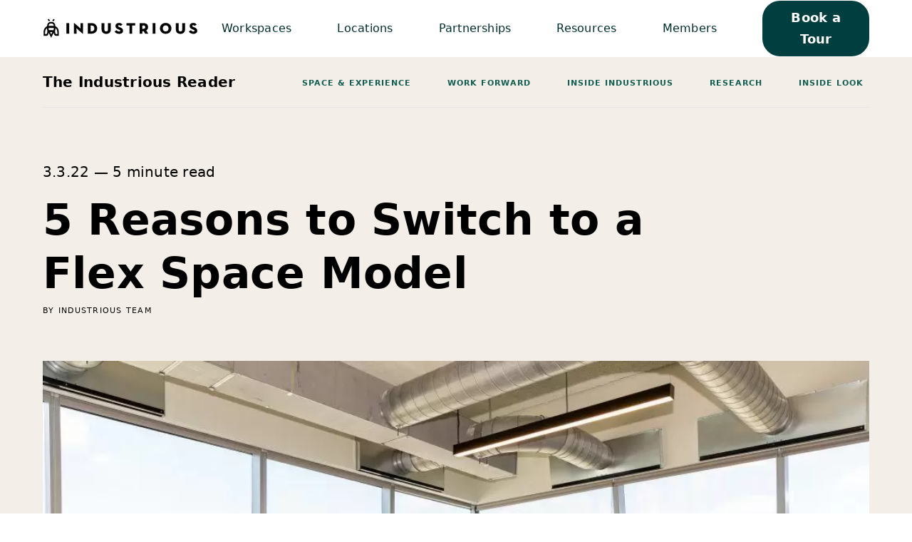

--- FILE ---
content_type: text/html; charset=UTF-8
request_url: https://blog.industriousoffice.com/blog/research/5-reasons-to-switch-to-a-flex-space-model
body_size: 33225
content:
<!DOCTYPE html>
<html lang="en">

<head>
      <script src="https://api.intellimize.co/client/117515498.js"></script>
      <meta name="viewport" content="width=device-width, initial-scale=1">
  <meta http-equiv="Content-Type" content="text/html; charset=UTF-8" />
  <meta name="apple-mobile-web-app-capable" content="yes">
  <meta name="apple-mobile-web-app-status-bar-style" content="black-translucent">
  <link rel="shortcut icon" href="https://blog.industriousoffice.com/wp-content/themes/industrious-theme/images/favicon.ico" />
  <link rel="alternate" type="application/rss+xml" title="RSS 2.0" href="https://blog.industriousoffice.com/feed" />
  <title>Industrious Office | 5 Reasons to Switch to a Flex Space Model</title>
  <script>
  var location_GA = "" === "" ? undefined : "";
  var market_GA = "" === "" ? undefined : "";
  var status_GA = "" === "" ? undefined : "";
  var locationWithoutSpecialChars = "";

  if (typeof location_GA !== "undefined") {
    location_GA = location_GA.replace("&#8211;", "-").replace(/\s/g, '');
    locationWithoutSpecialChars = location_GA.replace(/[.,\/#!$%\^&\*;:{}=\`~()]/g, '');
  }

  dataLayer = [{
    'location': location_GA,
    'location_without_chars': locationWithoutSpecialChars,
    'market': market_GA,
    'pageType': "",
    'status': status_GA,
  }];
</script>
<!-- <link rel="dns-prefetch" href="//www.googletagmanager.com"> -->
<link rel="dns-prefetch" href="//gmetrics.industriousoffice.com">
<link rel="dns-prefetch" href="//www.google-analytics.com">
<link rel="dns-prefetch" href="//pubsub.googleapis.com/">
<link rel="dns-prefetch" as="font" href="https://cloud.typography.com/6380674/6245372/css/fonts.css" crossorigin="anonymous">
<link rel="dns-prefetch" href="//bat.bing.com">
<link rel="dns-prefetch" href="//www.googleadservices.com">
<link rel="dns-prefetch" href="//maps.googleapis.com">
<link rel="dns-prefetch" href="//dc.ads.linkedin.com">
<link rel="dns-prefetch" href="//linkedin.com">
<link rel="dns-prefetch" href="//349-jnn-804.mktoresp.com">
<link rel="dns-prefetch" href="//px.ads.linkedin.com">
<link rel="dns-prefetch" href="//munchkin.marketo.net">
<link rel="dns-prefetch" href="//ct.pinterest.com">
<link rel="dns-prefetch" href="//q.quora.com">
<link rel="dns-prefetch" href="//static.ads-twitter.com">
<link rel="dns-prefetch" href="//connect.facebook.net">
<link rel="dns-prefetch" href="//www.facebook.com">
<link rel="dns-prefetch" href="//js.driftt.com">
<link rel="dns-prefetch" href="//s.pinimg.com">
<link rel="dns-prefetch" href="//s.ytimg.com">
<link rel="dns-prefetch" href="//cdn.pdst.fm">
<link rel="dns-prefetch" href="//sjs.bizographics.com">
<link rel="dns-prefetch" href="//www.youtube.com">
<link rel="dns-prefetch" href="//snap.licdn.com">
<link rel="dns-prefetch" href="//www.gstatic.com">
<link rel="dns-prefetch" href="//dev.visualwebsiteoptimizer.com">
<link rel="dns-prefetch" href="//googleads.g.doubleclick.net">
<link rel="dns-prefetch" href="//calendly.com">
<link rel="dns-prefetch" href="//assets.calendly.com">
<link rel="dns-prefetch" href="//api.partnerize.com">

<script type="text/javascript" src="https://api.partnerize.com/assets/js/itp.js" async></script>
<script type="text/javascript" src="https://ajax.googleapis.com/ajax/libs/jquery/3.6.3/jquery.min.js"></script>

<!-- Anti-flicker snippet (recommended)  -->
<style>
  .async-hide {
    opacity: 0 !important
  }
</style>
<script>
  (function(a, s, y, n, c, h, i, d, e) {
    s.className += ' ' + y;
    h.start = 1 * new Date;
    h.end = i = function() {
      s.className = s.className.replace(RegExp(' ?' + y), '')
    };
    (a[n] = a[n] || []).hide = h;
    setTimeout(function() {
      i();
      h.end = null
    }, c);
    h.timeout = c;
  })(window, document.documentElement, 'async-hide', 'dataLayer', 4000, {
    'GTM-WGNZXNJ': true
  });
</script>

<!-- Google Tag Manager -->
<script>
  (function(w, d, s, l, i) {
    w[l] = w[l] || [];
    w[l].push({
      'gtm.start': new Date().getTime(),
      event: 'gtm.js'
    });
    var f = d.getElementsByTagName(s)[0],
      j = d.createElement(s),
      dl = l != 'dataLayer' ? '&l=' + l : '';
    j.async = true;
    j.src =
      'https://gmetrics.industriousoffice.com/gtm.js?id=' + i + dl + '&gtm_auth=_dggu9q882IyJM-dsvq1og&gtm_preview=env-2&gtm_cookies_win=x';
    f.parentNode.insertBefore(j, f);
  })(window, document, 'script', 'dataLayer', 'GTM-WGNZXNJ');
</script>
<!-- End Google Tag Manager -->
<!-- Bing -->
<script>
  window.uetq = window.uetq || [];
  window.uetq.push
</script>
<!-- End Bing -->

<script>
   (function(a, e, c, f, g, b, d) {
    var h = {
      ak: "967057636",
      cl: "u2XWCJqM-mYQ5MGQzQM"
    };
    a[c] = a[c] || function() {
      (a[c].q = a[c].q || []).push(arguments)
    };
    a[f] || (a[f] = h.ak);
    b = e.createElement(g);
    b.async = 1;
    b.src = "//www.gstatic.com/wcm/loader.js";
    d = e.getElementsByTagName(g)[0];
    d.parentNode.insertBefore(b, d);
    a._googWcmGet = function(b, d, e) {
      a[c](2, b, h, d, null, new Date, e)
    }
  })(window, document, "_googWcmImpl", "_googWcmAk", "script");

  var numberCallback = function(formatted_number, mobile_number) {
    var formatted = $(".phoneNumber");
    var link = $(".numberLink");
    link.attr('href') = "tel:" + mobile_number;
    formatted.html(formatted_number);
  };
</script>

<!-- SEO TRACKING ON LOCATIONS -->
  <script type="text/javascript" data-cookieconsent="ignore">
	window.dataLayer = window.dataLayer || [];

	function gtag() {
		dataLayer.push(arguments);
	}

	gtag("consent", "default", {
		ad_personalization: "denied",
		ad_storage: "denied",
		ad_user_data: "denied",
		analytics_storage: "denied",
		functionality_storage: "denied",
		personalization_storage: "denied",
		security_storage: "granted",
		wait_for_update: 500,
	});
	gtag("set", "ads_data_redaction", true);
	</script>
<script type="text/javascript"
		id="Cookiebot"
		src="https://consent.cookiebot.com/uc.js"
		data-implementation="wp"
		data-cbid="eaa04d79-cf6a-4eb0-a7d1-520dcccd66cb"
							data-blockingmode="auto"
	></script>
<meta name='robots' content='index, follow, max-image-preview:large, max-snippet:-1, max-video-preview:-1' />

	<!-- This site is optimized with the Yoast SEO Premium plugin v16.2 (Yoast SEO v21.1) - https://yoast.com/wordpress/plugins/seo/ -->
	<meta name="description" content="The pandemic propelled companies to implement hybrid work models that allow employees to have greater choice in how and where they work, improving work-life balance for many." />
	<link rel="canonical" href="https://blog.industriousoffice.com/blog/research/5-reasons-to-switch-to-a-flex-space-model" />
	<meta property="og:locale" content="en_US" />
	<meta property="og:type" content="article" />
	<meta property="og:title" content="Industrious Office | 5 Reasons to Switch to a Flex Space Model" />
	<meta property="og:description" content="The pandemic propelled companies to implement hybrid work models that allow employees to have greater choice in how and where they work, improving work-life balance for many." />
	<meta property="og:url" content="https://blog.industriousoffice.com/blog/research/5-reasons-to-switch-to-a-flex-space-model" />
	<meta property="og:site_name" content="Industrious Office" />
	<meta property="article:published_time" content="2022-03-03T18:02:47+00:00" />
	<meta property="article:modified_time" content="2024-08-07T22:14:40+00:00" />
	<meta property="og:image" content="https://blog.industriousoffice.com/wp-content/uploads/2022/03/Plano_061-1024x683.jpg" />
	<meta property="og:image:width" content="1024" />
	<meta property="og:image:height" content="683" />
	<meta property="og:image:type" content="image/jpeg" />
	<meta name="author" content="Industrious Team" />
	<meta name="twitter:label1" content="Written by" />
	<meta name="twitter:data1" content="Industrious Team" />
	<meta name="twitter:label2" content="Est. reading time" />
	<meta name="twitter:data2" content="4 minutes" />
	<script type="application/ld+json" class="yoast-schema-graph">{"@context":"https://schema.org","@graph":[{"@type":"Article","@id":"https://blog.industriousoffice.com/blog/research/5-reasons-to-switch-to-a-flex-space-model#article","isPartOf":{"@id":"https://blog.industriousoffice.com/blog/research/5-reasons-to-switch-to-a-flex-space-model"},"author":{"name":"Industrious Team","@id":"https://blog.industriousoffice.com/#/schema/person/23dba41f051573e2fff1dae288108490"},"headline":"5 Reasons to Switch to a Flex Space Model","datePublished":"2022-03-03T18:02:47+00:00","dateModified":"2024-08-07T22:14:40+00:00","mainEntityOfPage":{"@id":"https://blog.industriousoffice.com/blog/research/5-reasons-to-switch-to-a-flex-space-model"},"wordCount":784,"commentCount":0,"publisher":{"@id":"https://blog.industriousoffice.com/#organization"},"image":{"@id":"https://blog.industriousoffice.com/blog/research/5-reasons-to-switch-to-a-flex-space-model#primaryimage"},"thumbnailUrl":"https://blog.industriousoffice.com/wp-content/uploads/2022/03/Plano_061-scaled.jpg","articleSection":["Research"],"inLanguage":"en-US","potentialAction":[{"@type":"CommentAction","name":"Comment","target":["https://blog.industriousoffice.com/blog/research/5-reasons-to-switch-to-a-flex-space-model#respond"]}]},{"@type":"WebPage","@id":"https://blog.industriousoffice.com/blog/research/5-reasons-to-switch-to-a-flex-space-model","url":"https://blog.industriousoffice.com/blog/research/5-reasons-to-switch-to-a-flex-space-model","name":"Industrious Office | 5 Reasons to Switch to a Flex Space Model","isPartOf":{"@id":"https://blog.industriousoffice.com/#website"},"primaryImageOfPage":{"@id":"https://blog.industriousoffice.com/blog/research/5-reasons-to-switch-to-a-flex-space-model#primaryimage"},"image":{"@id":"https://blog.industriousoffice.com/blog/research/5-reasons-to-switch-to-a-flex-space-model#primaryimage"},"thumbnailUrl":"https://blog.industriousoffice.com/wp-content/uploads/2022/03/Plano_061-scaled.jpg","datePublished":"2022-03-03T18:02:47+00:00","dateModified":"2024-08-07T22:14:40+00:00","description":"The pandemic propelled companies to implement hybrid work models that allow employees to have greater choice in how and where they work, improving work-life balance for many.","breadcrumb":{"@id":"https://blog.industriousoffice.com/blog/research/5-reasons-to-switch-to-a-flex-space-model#breadcrumb"},"inLanguage":"en-US","potentialAction":[{"@type":"ReadAction","target":["https://blog.industriousoffice.com/blog/research/5-reasons-to-switch-to-a-flex-space-model"]}]},{"@type":"ImageObject","inLanguage":"en-US","@id":"https://blog.industriousoffice.com/blog/research/5-reasons-to-switch-to-a-flex-space-model#primaryimage","url":"https://blog.industriousoffice.com/wp-content/uploads/2022/03/Plano_061-scaled.jpg","contentUrl":"https://blog.industriousoffice.com/wp-content/uploads/2022/03/Plano_061-scaled.jpg","width":5760,"height":3840},{"@type":"BreadcrumbList","@id":"https://blog.industriousoffice.com/blog/research/5-reasons-to-switch-to-a-flex-space-model#breadcrumb","itemListElement":[{"@type":"ListItem","position":1,"name":"Home","item":"https://blog.industriousoffice.com/"},{"@type":"ListItem","position":2,"name":"5 Reasons to Switch to a Flex Space Model"}]},{"@type":"WebSite","@id":"https://blog.industriousoffice.com/#website","url":"https://blog.industriousoffice.com/","name":"Industrious","description":"Coworking Space","publisher":{"@id":"https://blog.industriousoffice.com/#organization"},"potentialAction":[{"@type":"SearchAction","target":{"@type":"EntryPoint","urlTemplate":"https://blog.industriousoffice.com/?s={search_term_string}"},"query-input":"required name=search_term_string"}],"inLanguage":"en-US"},{"@type":"Organization","@id":"https://blog.industriousoffice.com/#organization","name":"Industrious","url":"https://blog.industriousoffice.com/","logo":{"@type":"ImageObject","inLanguage":"en-US","@id":"https://blog.industriousoffice.com/#/schema/logo/image/","url":"https://www.industriousoffice.com/wp-content/uploads/2021/01/Ind_Logo_Bee_Black.png","contentUrl":"https://www.industriousoffice.com/wp-content/uploads/2021/01/Ind_Logo_Bee_Black.png","width":1637,"height":2039,"caption":"Industrious"},"image":{"@id":"https://blog.industriousoffice.com/#/schema/logo/image/"}},{"@type":"Person","@id":"https://blog.industriousoffice.com/#/schema/person/23dba41f051573e2fff1dae288108490","name":"Industrious Team","image":{"@type":"ImageObject","inLanguage":"en-US","@id":"https://blog.industriousoffice.com/#/schema/person/image/","url":"https://secure.gravatar.com/avatar/1ea2fd7c4dee3a410833691d7c2d51cc?s=96&d=mm&r=g","contentUrl":"https://secure.gravatar.com/avatar/1ea2fd7c4dee3a410833691d7c2d51cc?s=96&d=mm&r=g","caption":"Industrious Team"}}]}</script>
	<!-- / Yoast SEO Premium plugin. -->


<link rel='dns-prefetch' href='//info.industriousoffice.com' />
<link rel='dns-prefetch' href='//cloud.typography.com' />
<link rel="alternate" type="application/rss+xml" title="Industrious Office &raquo; 5 Reasons to Switch to a Flex Space Model Comments Feed" href="https://blog.industriousoffice.com/blog/research/5-reasons-to-switch-to-a-flex-space-model/feed" />
<link rel='stylesheet' id='wp-block-library-css' href='https://blog.industriousoffice.com/wp-includes/css/dist/block-library/style.min.css?ver=6.1.1' type='text/css' media='all' />
<style id='safe-svg-svg-icon-style-inline-css' type='text/css'>
.safe-svg-cover{text-align:center}.safe-svg-cover .safe-svg-inside{display:inline-block;max-width:100%}.safe-svg-cover svg{height:100%;max-height:100%;max-width:100%;width:100%}

</style>
<link rel='stylesheet' id='classic-theme-styles-css' href='https://blog.industriousoffice.com/wp-includes/css/classic-themes.min.css?ver=1' type='text/css' media='all' />
<link rel='stylesheet' id='wpml-blocks-css' href='https://blog.industriousoffice.com/wp-content/plugins/sitepress-multilingual-cms/dist/css/blocks/styles.css?ver=4.6.11' type='text/css' media='all' />
<link rel='stylesheet' id='wpml-legacy-dropdown-click-0-css' href='https://blog.industriousoffice.com/wp-content/plugins/sitepress-multilingual-cms/templates/language-switchers/legacy-dropdown-click/style.min.css?ver=1' type='text/css' media='all' />
<link rel='stylesheet' id='production-css' href='https://blog.industriousoffice.com/wp-content/themes/industrious-theme/css/industrious.css?ver=2.02' type='text/css' media='all' />
<link rel='stylesheet' id='fonts-css' href='https://cloud.typography.com/6380674/6245372/css/fonts.css?ver=2.02' type='text/css' media='all'  crossorigin="anonymous" integrity="sha256-8uU+VsTD9C0PdlTd7fpctkKkwqY4lDXG5K5l+/r9nxI=" />
<link rel='stylesheet' id='searchwp-live-search-css' href='https://blog.industriousoffice.com/wp-content/plugins/searchwp-live-ajax-search/assets/styles/style.css?ver=1.7.3' type='text/css' media='all' />

<script>
if (document.location.protocol != "https:") {
    document.location = document.URL.replace(/^http:/i, "https:");
}
</script>
<script type='text/javascript' id='wpml-cookie-js-extra'>
/* <![CDATA[ */
var wpml_cookies = {"wp-wpml_current_language":{"value":"en","expires":1,"path":"\/"}};
var wpml_cookies = {"wp-wpml_current_language":{"value":"en","expires":1,"path":"\/"}};
/* ]]> */
</script>
<script defer src='https://blog.industriousoffice.com/wp-content/plugins/sitepress-multilingual-cms/res/js/cookies/language-cookie.js?ver=4.6.11' id='wpml-cookie-js'></script>
<script defer src='https://blog.industriousoffice.com/wp-content/plugins/sitepress-multilingual-cms/templates/language-switchers/legacy-dropdown-click/script.min.js?ver=1' id='wpml-legacy-dropdown-click-0-js'></script>
<script defer src='//info.industriousoffice.com/js/forms2/js/forms2.min.js?ver=2.02' defer='true' id='marketo-forms-js' crossorigin="anonymous" integrity="sha256-HY8p/vzxw8eO0nj4cnO1TicnIsRnK7z9kDCSiB4P0/8="></script>
<script defer src='https://blog.industriousoffice.com/wp-includes/js/jquery/jquery.min.js?ver=3.6.1' id='jquery-core-js'></script>
<script defer src='https://blog.industriousoffice.com/wp-includes/js/jquery/jquery-migrate.min.js?ver=3.3.2' id='jquery-migrate-js'></script>
<link rel="https://api.w.org/" href="https://blog.industriousoffice.com/wp-json/" /><link rel="alternate" type="application/json" href="https://blog.industriousoffice.com/wp-json/wp/v2/posts/33773" /><link rel="EditURI" type="application/rsd+xml" title="RSD" href="https://blog.industriousoffice.com/xmlrpc.php?rsd" />
<link rel="wlwmanifest" type="application/wlwmanifest+xml" href="https://blog.industriousoffice.com/wp-includes/wlwmanifest.xml" />
<link rel='shortlink' href='https://blog.industriousoffice.com/?p=33773' />
<link rel="alternate" type="application/json+oembed" href="https://blog.industriousoffice.com/wp-json/oembed/1.0/embed?url=https%3A%2F%2Fblog.industriousoffice.com%2Fblog%2Fresearch%2F5-reasons-to-switch-to-a-flex-space-model" />
<link rel="alternate" type="text/xml+oembed" href="https://blog.industriousoffice.com/wp-json/oembed/1.0/embed?url=https%3A%2F%2Fblog.industriousoffice.com%2Fblog%2Fresearch%2F5-reasons-to-switch-to-a-flex-space-model&#038;format=xml" />
<meta name="generator" content="WPML ver:4.6.11 stt:1,4;" />
<script>document.createElement( "picture" );if(!window.HTMLPictureElement && document.addEventListener) {window.addEventListener("DOMContentLoaded", function() {var s = document.createElement("script");s.src = "https://blog.industriousoffice.com/wp-content/plugins/webp-express/js/picturefill.min.js";document.body.appendChild(s);});}</script><link rel="icon" href="https://blog.industriousoffice.com/wp-content/uploads/2021/01/cropped-IndustriousBeeLogo-512x512-1-1-32x32.png" sizes="32x32" />
<link rel="icon" href="https://blog.industriousoffice.com/wp-content/uploads/2021/01/cropped-IndustriousBeeLogo-512x512-1-1-192x192.png" sizes="192x192" />
<link rel="apple-touch-icon" href="https://blog.industriousoffice.com/wp-content/uploads/2021/01/cropped-IndustriousBeeLogo-512x512-1-1-180x180.png" />
<meta name="msapplication-TileImage" content="https://blog.industriousoffice.com/wp-content/uploads/2021/01/cropped-IndustriousBeeLogo-512x512-1-1-270x270.png" />
  <style type="text/css">
    @keyframes onAutoFillStart {
      from {
        /**/
      }

      to {
        /**/
      }
    }

    @keyframes onAutoFillCancel {
      from {
        /**/
      }

      to {
        /**/
      }
    }

     :root {
      --primary-color: #fdd344;
    }

    .primary-bg-color {
      color: #fff;
      background-color: #fdd344;
    }

    .bg-primary {
      background-color: #fdd344;
    }

    .primary-text-color {
      color: #fdd344;
    }

    .btn-outline.primary-text-color:hover {
      color: #fdd344;
    }

     :root {
      --secondary-color: #e5744b;
    }

    .secondary-bg-color {
      color: #fff;
      background-color: #e5744b;
    }

    .bg-secondary {
      background-color: #e5744b !important;
    }

    .secondary-text-color {
      color: #e5744b;
    }

     :root {
      --tertiary-color: #013e3f;
    }

    .bg-tertiary {
      color: #fff;
      background-color: #013e3f;
      border-color: #013e3f;
    }

    .tertiary-text-color {
      color: #013e3f !important;
    }

    .bg-tertiary {
      background-color: #013e3f;
    }

    .bg-tertiary .btn-outline-white:hover {
      color: #013e3f;
    }

    button:not(.btn-outline).tertiary-text-color:hover,
    a.tertiary-text-color:hover {
      color: #013e3f !important;
      opacity: .8;
    }

    .btn-outline.tertiary-text-color:hover {
      color: #013e3f;
    }

      </style>
  </head>

<body class="post-template-default single single-post postid-33773 single-format-standard" onload="_googWcmGet('phoneNumber', '')" data-theme-root="/wp-content/themes/industrious-theme">
    <noscript>
    <iframe src="https://gmetrics.industriousoffice.com/ns.html?id=GTM-WGNZXNJ&gtm_auth=_dggu9q882IyJM-dsvq1og&gtm_preview=env-2&gtm_cookies_win=x"
     height="0" width="0" style="display:none;visibility:hidden">
    </iframe>
  </noscript>
<!-- End Google Tag Manager (noscript) -->  <div id="page" class="sticky-nav content-wide content-wide-smaller-desktop bg-beige">
  <div class="sticky-nav-with-banner">
         <div class="d-none d-lg-block topbar-wrapper navbar navbar-expand-lg bg-beige-light">
      <div class="navbar-nav">
        <div class="topbar js-topbar">
  <div class="container-fluid container-large">
      </div>
</div>      </div>
    </div>
    <nav class="navbar navbar-expand-lg js-navbar-height ">
      <div class="container-fluid container-large">
        <div class="navbar-wrapper">
          <div class="navbar-left d-flex align-items-center">
                          <button class="navbar-toggler collapsed" type="button" data-toggle="collapse" data-target="#navbarSupportedContent" aria-controls="navbarSupportedContent" aria-expanded="false" aria-label="Toggle navigation">
                <div class="menu-toggler">
                  <span class="menu-toggler-line line_1"></span>
                  <span class="menu-toggler-line line_2"></span>
                  <span class="menu-toggler-line line_3"></span>
                </div>
              </button>
              <div class="mobile-line d-lg-none"></div>
                        <a class="navbar-brand menuLink" href="/" aria-label="Logo link" title="Logo link">
              <div class="d-none d-md-block logo-desktop" data-test-id="nav_logo">
                <?xml version="1.0" encoding="utf-8"?>
<!-- Generator: Adobe Illustrator 22.1.0, SVG Export Plug-In . SVG Version: 6.00 Build 0)  -->
<svg version="1.1" id="Layer_1" xmlns="http://www.w3.org/2000/svg" xmlns:xlink="http://www.w3.org/1999/xlink" x="0px" y="0px"
	 viewBox="0 0 1000 130" style="enable-background:new 0 0 1000 130;" xml:space="preserve" role="img" aria-labelledby="logoTitle logoDesc">
  <title id="logoTitle">Logo Industrious</title>
  <desc id="logoDesc">Logo Industrious</desc>
  <style type="text/css">
    .st0{fill:#010101;}
  </style>
  <g>
    <g>
      <defs>
        <path id="svgLogoHorizontal" d="M71.8,14.4l2.9-3.8c0.5-0.6,0.9-1.3,1.5-1.9C75.6,7.4,75,5.9,74,4.2c-2-0.5-3.5-0.7-5.1-0.9
          c-0.4,0.7-1,1.3-1.4,1.9L64.6,9l-2.9,3.8l-1.3,1.7c3.1,0.4,6.1,1.5,8.9,3.3L71.8,14.4z M99.6,68.7c-4.4-9.5-14-17.4-18.9-19.2
          C80,29.4,68.1,21.9,56.6,21.9h-2.4h-2.4c-11.5,0-23.3,7.5-24.1,27.7C22.9,51.4,13.3,60,8.8,69.5c-5.2,11.1-3.4,34.5-3.2,36.8
          l0.4,6.3h15.8c11.6,0,15.2-11.6,16.3-20c3.5,7,9.1,17.7,14.1,28.7l2,4.1l2-4.6c5-10.9,10.6-21,14.1-28.1
          c1.1,8.4,4.7,19.9,16.3,19.9h15.8l0.4-6.6C103,103.6,104.8,79.9,99.6,68.7z M29.3,81.3L29.3,81.3c0,12.7-2.2,19.9-7.4,19.9H15
          c-0.3-7.9-0.2-20.5,2.6-26.4c2.1-4.5,5.4-9.7,8.2-12.4l2.3,12.9L29.3,81.3C29.3,81.3,29.3,81.3,29.3,81.3z M51.8,32.1h2.4h2.4
          c6.6,0,13.3,3.4,14.7,15.9H54.3H37.1C38.6,35.5,45.2,32.1,51.8,32.1z M54.2,103c-2.2-5.3-5.2-9.8-7.3-14.3h14.7
          C59.4,93.3,56.4,97.8,54.2,103z M71.4,61.5c-0.4,3.4-1.2,10.2-1.9,13.6H39c-0.7-3.4-1.5-10.2-1.9-13.6 M93.5,101.2h-6.8
          c-5.2,0-7.4-7.2-7.4-19.9v0c0,0,0,0,0,0l1.2-6.3l2.3-12.7c2.8,2.7,6.1,7.9,8.2,12.5C93.7,80.8,93.8,93.3,93.5,101.2z M36.7,14.4
          l2.5,3.2c2.8-1.8,5.8-2.9,8.9-3.3l-1.3-1.7L43.8,9l-2.9-3.8c-0.5-0.6-1-1.2-1.4-1.9c-1.5,0.2-3.1,0.4-5.1,0.9
          c-1,1.8-1.6,3.2-2.2,4.7c0.6,0.6,1,1.2,1.5,1.9L36.7,14.4z"/>
      </defs>
      <use xlink:href="#svgLogoHorizontal"  style="overflow:visible;fill:#010101;"/>
      <clipPath id="SVGID_2_">
        <use xlink:href="#svgLogoHorizontal"  style="overflow:visible;"/>
      </clipPath>
    </g>
    <g>
      <g>
        <path class="st0" d="M152.2,29.8h17.9v68.7h-17.9V29.8z"/>
        <path class="st0" d="M226,71.9c-5.1-4.5-9.9-10.3-9.9-10.3s1.3,8.8,1.3,14.5v22.4h-16.5V28.9h1.4l31.7,27.4
          c5.5,4.9,9.9,10.4,9.9,10.4s-1.1-8.9-1.1-14.6V29.8h16.5v69.7h-1.4L226,71.9z"/>
        <path class="st0" d="M289.9,29.8h24.7c20.3,0,35.8,13.2,35.8,34.3c0,20.9-15.4,34.3-35.8,34.3h-24.7V29.8z M313.8,83
          c12.8,0,18.4-7.2,18.4-18.8c0-11.4-5.7-18.8-18.4-18.8h-5.9V83H313.8z"/>
        <path class="st0" d="M378.9,71.4V29.8h17.9v41.3c0,8.4,3.7,12.6,11.7,12.6c8,0,11.7-4.1,11.7-12.6V29.8h17.9v41.6
          c0,18.6-12.4,28.3-29.5,28.3C391,99.7,378.9,89.9,378.9,71.4z"/>
        <path class="st0" d="M462.6,83.8l14-8.2c2.9,5,7.2,8.9,14.3,8.9c4.9,0,8.4-1.8,8.4-5c0-3.3-2.5-4.7-9.3-7.5l-2.9-1.2
          c-11.3-4.6-19-10.1-19-22.4c0-12,9.2-19.9,22.5-19.9c9.9,0,16.7,2.9,22.4,11.8l-13.6,7.8c-2.4-3.8-4.9-4.9-8.3-4.9
          c-3.6,0-5.9,1.8-5.9,4.9c0,3.7,3,5,7.1,6.7l2.9,1.2c12.6,5.1,21.8,10.3,21.8,23.3c0,12.8-9.7,20.3-25.9,20.3
          C477.2,99.7,467.1,93,462.6,83.8z"/>
        <path class="st0" d="M558.1,45.3h-19.5V29.8h57v15.5h-19.5v53.2h-18V45.3z"/>
        <path class="st0" d="M679.3,98.5h-20.1l-9.6-16.6c-0.9,0.1-1.8,0.1-2.8,0.1h-5.4v16.4h-17.9V29.8h23.3c18.2,0,31.5,8.2,31.5,26.3
          c0,10.3-4.7,17.1-12.1,20.9L679.3,98.5z M646.4,66.9c9.3,0,13.6-3,13.6-10.8c0-7.8-4.2-10.9-13.6-10.9h-5v21.7H646.4z"/>
        <path class="st0" d="M707.6,29.8h17.9v68.7h-17.9V29.8z"/>
        <path class="st0" d="M754.6,64.1c0-21.1,16.8-35.5,37-35.5c20.1,0,37,14.5,37,35.5c0,20.8-16.8,35.5-37,35.5
          C771.4,99.7,754.6,84.9,754.6,64.1z M810.3,64.1c0-11.6-7.6-19.7-18.7-19.7s-18.7,8.2-18.7,19.7c0,11.8,7.6,19.7,18.7,19.7
          S810.3,76,810.3,64.1z"/>
        <path class="st0" d="M857,71.4V29.8h17.9v41.3c0,8.4,3.7,12.6,11.7,12.6c8,0,11.7-4.1,11.7-12.6V29.8h17.9v41.6
          c0,18.6-12.4,28.3-29.5,28.3C869.1,99.7,857,89.9,857,71.4z"/>
        <path class="st0" d="M940.7,83.8l14-8.2c2.9,5,7.2,8.9,14.3,8.9c4.9,0,8.4-1.8,8.4-5c0-3.3-2.5-4.7-9.3-7.5l-2.9-1.2
          c-11.3-4.6-19-10.1-19-22.4c0-12,9.2-19.9,22.5-19.9c9.9,0,16.7,2.9,22.4,11.8l-13.6,7.8c-2.4-3.8-4.9-4.9-8.3-4.9
          c-3.6,0-5.9,1.8-5.9,4.9c0,3.7,3,5,7.1,6.7l2.9,1.2c12.6,5.1,21.8,10.3,21.8,23.3c0,12.8-9.7,20.3-25.9,20.3
          C955.3,99.7,945.2,93,940.7,83.8z"/>
      </g>
    </g>
  </g>
</svg>
              </div>
              <div class="d-md-none logo-mobile">
                <?xml version="1.0" encoding="UTF-8"?>
<svg width="99px" height="123px" viewBox="0 0 99 123" version="1.1" xmlns="http://www.w3.org/2000/svg" xmlns:xlink="http://www.w3.org/1999/xlink" role="img" aria-labelledby="logoTitlteMobile">
    <title id="logoTitlteMobile">mobile logo</title>
    <g id="Page-1" stroke="none" stroke-width="1" fill="none" fill-rule="evenodd">
        <g id="mobile-logo" transform="translate(-6.000000, -4.000000)">
            <g id="background">
                <rect id="canvas_background" x="0" y="0" width="109" height="132"></rect>
            </g>
            <g id="Layer-1" transform="translate(6.000000, 4.000000)" fill="#010101" fill-rule="nonzero">
                <g id="svg_1">
                    <g id="svg_2">
                        <g id="svg_3">
                            <path d="M66.8,11.4 L69.7,7.6 C70.2,7 70.6,6.3 71.2,5.7 C70.6,4.4 70,2.9 69,1.2 C67,0.7 65.5,0.5 63.9,0.3 C63.5,1 62.9,1.6 62.5,2.2 L59.6,6 L56.7,9.8 L55.4,11.5 C58.5,11.9 61.5,13 64.3,14.8 L66.8,11.4 Z M94.6,65.7 C90.2,56.2 80.6,48.3 75.7,46.5 C75,26.4 63.1,18.9 51.6,18.9 L49.2,18.9 L46.8,18.9 C35.3,18.9 23.5,26.4 22.7,46.6 C17.9,48.4 8.3,57 3.8,66.5 C-1.4,77.6 0.4,101 0.6,103.3 L1,109.6 L16.8,109.6 C28.4,109.6 32,98 33.1,89.6 C36.6,96.6 42.2,107.3 47.2,118.3 L49.2,122.4 L51.2,117.8 C56.2,106.9 61.8,96.8 65.3,89.7 C66.4,98.1 70,109.6 81.6,109.6 L97.4,109.6 L97.8,103 C98,100.6 99.8,76.9 94.6,65.7 Z M24.3,78.3 L24.3,78.3 C24.3,91 22.1,98.2 16.9,98.2 L10,98.2 C9.7,90.3 9.8,77.7 12.6,71.8 C14.7,67.3 18,62.1 20.8,59.4 L23.1,72.3 L24.3,78.3 C24.3,78.3 24.3,78.3 24.3,78.3 L24.3,78.3 Z M46.8,29.1 L49.2,29.1 L51.6,29.1 C58.2,29.1 64.9,32.5 66.3,45 L49.3,45 L32.1,45 C33.6,32.5 40.2,29.1 46.8,29.1 Z M49.2,100 C47,94.7 44,90.2 41.9,85.7 L56.6,85.7 C54.4,90.3 51.4,94.8 49.2,100 Z M66.4,58.5 C66,61.9 65.2,68.7 64.5,72.1 L34,72.1 C33.3,68.7 32.5,61.9 32.1,58.5 L66.4,58.5 Z M88.5,98.2 L81.7,98.2 C76.5,98.2 74.3,91 74.3,78.3 L74.3,78.3 C74.3,78.3 74.3,78.3 74.3,78.3 L75.5,72 L77.8,59.3 C80.6,62 83.9,67.2 86,71.8 C88.7,77.8 88.8,90.3 88.5,98.2 Z M31.7,11.4 L34.2,14.6 C37,12.8 40,11.7 43.1,11.3 L41.8,9.6 L38.8,6 L35.9,2.2 C35.4,1.6 34.9,1 34.5,0.3 C33,0.5 31.4,0.7 29.4,1.2 C28.4,3 27.8,4.4 27.2,5.9 C27.8,6.5 28.2,7.1 28.7,7.8 L31.7,11.4 Z" id="SVGID_1_"></path>
                        </g>
                    </g>
                </g>
            </g>
        </g>
    </g>
</svg>              </div>
              Home            </a>
          </div>
                        <div class="navbar-right">
                                            <div class="collapse navbar-collapse" id="navbarSupportedContent">
                  <div class="navbar-nav">
                    <ul class="" data-test-id="_menu"><li id="menu-item-46059" class="menu-item menu-item-type-post_type menu-item-object-page menu-item-46059 nav-item"><a class="menuLink" aria-label="Main menu link" data-section="header" href="https://blog.industriousoffice.com/solutions" class="nav-link menuLink">Workspaces</a><li id="menu-item-332" class="locations menu-item menu-item-type-custom menu-item-object-custom menu-item-332 nav-item dropdown"><a class="menuLink" aria-label="Main menu link" data-section="header" href="/locations" class="nav-link menuLink dropdown-toggle" data-section="header">Locations</a><div id="submenu-locations" class="dropdown-menu"><div class="dropdown-menu-inner container"><div class="row w-100 not-extend"><div class="dropdown-menu-col not-extend col-md-9"><h2 class="dropdown-menu-title">United States (100+)</h2><ul class="locationsNav-list list-unstyled p-0"><li class="location"><a class="menuLink" aria-label="Locations menu link" data-section="header" href="https://blog.industriousoffice.com/m/atlanta"  data-test-id= "nav_atlanta">Atlanta</a></li><li class="location"><a class="menuLink" aria-label="Locations menu link" data-section="header" href="https://blog.industriousoffice.com/m/austin"  data-test-id= "nav_austin">Austin</a></li><li class="location"><a class="menuLink" aria-label="Locations menu link" data-section="header" href="https://blog.industriousoffice.com/m/boston"  data-test-id= "nav_boston">Boston</a></li><li class="location"><a class="menuLink" aria-label="Locations menu link" data-section="header" href="https://blog.industriousoffice.com/l/boulder/downtown/1919-14th-st"  data-test-id= "nav_boulder">Boulder</a></li><li class="location"><a class="menuLink" aria-label="Locations menu link" data-section="header" href="https://blog.industriousoffice.com/l/charleston/677-king-street"  data-test-id= "nav_charleston_-_king_street">Charleston - King Street</a></li><li class="location"><a class="menuLink" aria-label="Locations menu link" data-section="header" href="https://blog.industriousoffice.com/m/charlotte"  data-test-id= "nav_charlotte">Charlotte</a></li><li class="location"><a class="menuLink" aria-label="Locations menu link" data-section="header" href="https://blog.industriousoffice.com/m/chicago"  data-test-id= "nav_chicago">Chicago</a></li><li class="location"><a class="menuLink" aria-label="Locations menu link" data-section="header" href="https://blog.industriousoffice.com/m/columbus"  data-test-id= "nav_columbus">Columbus</a></li><li class="location"><a class="menuLink" aria-label="Locations menu link" data-section="header" href="https://blog.industriousoffice.com/m/dallas"  data-test-id= "nav_dallas_—_fort_worth">Dallas — Fort Worth</a></li><li class="location"><a class="menuLink" aria-label="Locations menu link" data-section="header" href="https://blog.industriousoffice.com/m/denver"  data-test-id= "nav_denver">Denver</a></li><li class="location"><a class="menuLink" aria-label="Locations menu link" data-section="header" href="https://blog.industriousoffice.com/l/fort-lauderdale/200-e-las-olas-blvd"  data-test-id= "nav_fort_lauderdale">Fort Lauderdale</a></li><li class="location"><a class="menuLink" aria-label="Locations menu link" data-section="header" href="https://blog.industriousoffice.com/m/houston"  data-test-id= "nav_houston">Houston</a></li><li class="location"><a class="menuLink" aria-label="Locations menu link" data-section="header" href="https://blog.industriousoffice.com/m/indianapolis"  data-test-id= "nav_indianapolis">Indianapolis</a></li><li class="location"><a class="menuLink" aria-label="Locations menu link" data-section="header" href="https://blog.industriousoffice.com/l/kansas-city/country-club-plaza/420-nichols-rd"  data-test-id= "nav_kansas_city">Kansas City</a></li><li class="location"><a class="menuLink" aria-label="Locations menu link" data-section="header" href="https://blog.industriousoffice.com/m/los-angeles"  data-test-id= "nav_los_angeles">Los Angeles</a></li><li class="location"><a class="menuLink" aria-label="Locations menu link" data-section="header" href="https://blog.industriousoffice.com/m/miami"  data-test-id= "nav_miami">Miami</a></li><li class="location"><a class="menuLink" aria-label="Locations menu link" data-section="header" href="https://blog.industriousoffice.com/m/minneapolis"  data-test-id= "nav_minneapolis">Minneapolis</a></li><li class="location"><a class="menuLink" aria-label="Locations menu link" data-section="header" href="https://blog.industriousoffice.com/m/nashville"  data-test-id= "nav_nashville">Nashville</a></li><li class="location"><a class="menuLink" aria-label="Locations menu link" data-section="header" href="https://blog.industriousoffice.com/m/new-york-city"  data-test-id= "nav_new_york_city">New York City</a></li><li class="location"><a class="menuLink" aria-label="Locations menu link" data-section="header" href="https://blog.industriousoffice.com/m/north-jersey"  data-test-id= "nav_north_jersey">North Jersey</a></li><li class="location"><a class="menuLink" aria-label="Locations menu link" data-section="header" href="https://blog.industriousoffice.com/m/orange-county"  data-test-id= "nav_orange_county">Orange County</a></li><li class="location"><a class="menuLink" aria-label="Locations menu link" data-section="header" href="https://blog.industriousoffice.com/l/orlando/orlando/300-south-orange-ave"  data-test-id= "nav_orlando">Orlando</a></li><li class="location"><a class="menuLink" aria-label="Locations menu link" data-section="header" href="https://blog.industriousoffice.com/m/philadelphia"  data-test-id= "nav_philadelphia">Philadelphia</a></li><li class="location"><a class="menuLink" aria-label="Locations menu link" data-section="header" href="https://blog.industriousoffice.com/m/phoenix"  data-test-id= "nav_phoenix">Phoenix</a></li><li class="location"><a class="menuLink" aria-label="Locations menu link" data-section="header" href="https://blog.industriousoffice.com/m/pittsburgh"  data-test-id= "nav_pittsburgh">Pittsburgh</a></li><li class="location"><a class="menuLink" aria-label="Locations menu link" data-section="header" href="https://blog.industriousoffice.com/m/portland"  data-test-id= "nav_portland">Portland</a></li><li class="location"><a class="menuLink" aria-label="Locations menu link" data-section="header" href="https://blog.industriousoffice.com/m/raleigh"  data-test-id= "nav_raleigh-durham_area">Raleigh-Durham Area</a></li><li class="location"><a class="menuLink" aria-label="Locations menu link" data-section="header" href="https://blog.industriousoffice.com/m/slc"  data-test-id= "nav_salt_lake_city">Salt Lake City</a></li><li class="location"><a class="menuLink" aria-label="Locations menu link" data-section="header" href="https://blog.industriousoffice.com/m/san-diego"  data-test-id= "nav_san_diego">San Diego</a></li><li class="location"><a class="menuLink" aria-label="Locations menu link" data-section="header" href="https://blog.industriousoffice.com/m/san-francisco-bay-area"  data-test-id= "nav_san_francisco_bay_area">San Francisco Bay Area</a></li><li class="location"><a class="menuLink" aria-label="Locations menu link" data-section="header" href="https://blog.industriousoffice.com/m/seattle"  data-test-id= "nav_seattle">Seattle</a></li><li class="location"><a class="menuLink" aria-label="Locations menu link" data-section="header" href="https://blog.industriousoffice.com/m/tampa"  data-test-id= "nav_tampa_bay">Tampa Bay</a></li><li class="location"><a class="menuLink" aria-label="Locations menu link" data-section="header" href="https://blog.industriousoffice.com/m/washington-d-c"  data-test-id= "nav_washington_dc_metro">Washington, D.C. Metro</a></li><li class="location"><a class="menuLink" aria-label="Locations menu link" data-section="header" href="https://blog.industriousoffice.com/l/west-palm-beach/222-lakeview-avenue"  data-test-id= "nav_west_palm_beach">West Palm Beach</a></li></ul></div><div class="dropdown-menu-col not-extend col-md-3"><h2 class="dropdown-menu-title">International</h2><ul class="locationsNav-list list-unstyled p-0"><li class="location"><a class="menuLink" data-section="header" href="https://blog.industriousoffice.com/m/bangkok"  data-test-id= "nav_bangkok">Bangkok</a></li><li class="location"><a class="menuLink" data-section="header" href="https://blog.industriousoffice.com/m/brussels"  data-test-id= "nav_brussels">Brussels</a></li><li class="location"><a class="menuLink" data-section="header" href="https://blog.industriousoffice.com/m/eindhoven"  data-test-id= "nav_eindhoven">Eindhoven</a></li><li class="location"><a class="menuLink" data-section="header" href="https://blog.industriousoffice.com/m/hong-kong"  data-test-id= "nav_hong_kong">Hong Kong</a></li><li class="location"><a class="menuLink" data-section="header" href="https://blog.industriousoffice.com/m/london"  data-test-id= "nav_london">London</a></li><li class="location"><a class="menuLink" data-section="header" href="https://blog.industriousoffice.com/m/manchester"  data-test-id= "nav_manchester">Manchester</a></li><li class="location"><a class="menuLink" data-section="header" href="https://blog.industriousoffice.com/m/paris"  data-test-id= "nav_paris">Paris</a></li><li class="location"><a class="menuLink" data-section="header" href="https://blog.industriousoffice.com/m/singapore"  data-test-id= "nav_singapore">Singapore</a></li><li class="location"><a class="menuLink" data-section="header" href="https://blog.industriousoffice.com/m/toronto"  data-test-id= "nav_toronto">Toronto</a></li></ul></div></div></div></div><li id="menu-item-53582" class="menu-item menu-item-type-custom menu-item-object-custom menu-item-has-children menu-item-53582 nav-item dropdown"><a class="menuLink" aria-label="Main menu link" data-section="header" href="#" class="nav-link menuLink dropdown-toggle" data-section="header">Partnerships</a>
<div class="dropdown-menu"><div class="dropdown-menu-inner">
<a class="menuLink" aria-label="Main menu link" data-section="header" href="https://blog.industriousoffice.com/enterprise" class="menu-item menu-item-type-post_type menu-item-object-page menu-item-46060 dropdown-item">Enterprise</a><a class="menuLink" aria-label="Main menu link" data-section="header" href="https://blog.industriousoffice.com/landlord-partnerships" class="menu-item menu-item-type-post_type menu-item-object-page menu-item-53583 dropdown-item">Landlords</a><a class="menuLink" aria-label="Main menu link" data-section="header" href="https://blog.industriousoffice.com/brokers" class="menu-item menu-item-type-post_type menu-item-object-page menu-item-53584 dropdown-item">Brokers</a></div></div>
<li id="menu-item-5913" class="menu-item menu-item-type-custom menu-item-object-custom menu-item-has-children menu-item-5913 nav-item dropdown"><a class="menuLink" aria-label="Main menu link" data-section="header" href="#" class="nav-link menuLink dropdown-toggle" data-section="header">Resources</a>
<div class="dropdown-menu"><div class="dropdown-menu-inner">
<a class="menuLink" aria-label="Main menu link" data-section="header" href="https://blog.industriousoffice.com/blog" class="menu-item menu-item-type-post_type menu-item-object-page current_page_parent menu-item-46337 dropdown-item">Blog</a><a class="menuLink" aria-label="Main menu link" data-section="header" href="https://blog.industriousoffice.com/faq" class="menu-item menu-item-type-post_type menu-item-object-page menu-item-46338 dropdown-item">FAQs</a></div></div>
<li id="menu-item-16526" class="menu-item menu-item-type-custom menu-item-object-custom menu-item-has-children menu-item-16526 nav-item dropdown"><a class="menuLink" aria-label="Main menu link" data-section="header" href="#" class="nav-link menuLink dropdown-toggle" data-section="header">Members</a>
<div class="dropdown-menu"><div class="dropdown-menu-inner">
<a class="menuLink" aria-label="Main menu link" data-section="header" href="https://portal.www.industriousoffice.com/login" class="menu-item menu-item-type-custom menu-item-object-custom menu-item-25112 dropdown-item">Sign In</a><a class="menuLink" aria-label="Main menu link" data-section="header" href="https://member.www.industriousoffice.com/" class="menu-item menu-item-type-custom menu-item-object-custom menu-item-25113 dropdown-item">Billing Portal</a><a class="menuLink" aria-label="Main menu link" data-section="header" href="https://apps.apple.com/us/app/industrious-office/id1571362704" class="menu-item menu-item-type-custom menu-item-object-custom menu-item-33032 dropdown-item">Download iOS App</a><a class="menuLink" aria-label="Main menu link" data-section="header" href="https://play.google.com/store/apps/details?id=com.industriousoffice.app" class="menu-item menu-item-type-custom menu-item-object-custom menu-item-33033 dropdown-item">Download Android App</a></div></div>
</ul>                    <div class="d-lg-none">
                      <div class="topbar js-topbar">
  <div class="container-fluid container-large">
      </div>
</div>                    </div>
                  </div>
                </div>
                                                                                    <button class="btn btn-md btn-secondary btn-cta" type="button" id="Book a Tour" data-toggle="modal" data-target="#modal-location-form" data-ctaSection="Top Corner CTA" data-backdrop="static" data-keyboard="false" data-test-id=nav_learn_more>
                      Book a Tour                    </button>
                            </div>
            </div>
    </nav>
  </div>  <nav class="navbar navbar-expand-lg sticky-top sticky-nav-blog bg-beige">
    <div class="container">
      <div class="navbar-wrapper">
        <a class="navbar-brand navbar-brand-text" href="https://blog.industriousoffice.com/blog">The Industrious Reader</a>
        <button class="btn btn-link btn-with-icon d-lg-none" data-toggle="collapse" data-target="#blogNavMenu" aria-controls="blogNavMenu" aria-expanded="false" aria-label="Toggle navigation">
          Topics <span class="icon-angle-down btn-icon"></span>
        </button>
        <ul id="blogNavMenu" class="navbar-nav collapse navbar-collapse"><li id="menu-item-21457" class="menu-item menu-item-type-custom menu-item-object-custom menu-item-21457 nav-item"><a class="menuLink" aria-label="Main menu link" data-section="header" href="/blog/design" class="nav-link menuLink">Space &#038; Experience</a><li id="menu-item-21456" class="menu-item menu-item-type-custom menu-item-object-custom menu-item-21456 nav-item"><a class="menuLink" aria-label="Main menu link" data-section="header" href="/blog/leadership" class="nav-link menuLink">Work Forward</a><li id="menu-item-21458" class="menu-item menu-item-type-custom menu-item-object-custom menu-item-21458 nav-item"><a class="menuLink" aria-label="Main menu link" data-section="header" href="/blog/industrious" class="nav-link menuLink">Inside Industrious</a><li id="menu-item-26974" class="menu-item menu-item-type-custom menu-item-object-custom menu-item-26974 nav-item"><a class="menuLink" aria-label="Main menu link" data-section="header" href="/blog/research" class="nav-link menuLink">Research</a><li id="menu-item-55737" class="menu-item menu-item-type-custom menu-item-object-custom menu-item-55737 nav-item"><a class="menuLink" aria-label="Main menu link" data-section="header" href="/blog/inside-look" class="nav-link menuLink">Inside Look</a></ul>      </div>
    </div>
  </nav>

  <div id="wrap" class="is-banner">
    <div id="content">  
<header class="header-page header-blog header-single">
  <div class="header-inner d-flex align-items-center ">
    <div class="container info mb-3 mb-md-4 mb-lg-6">
      <div class="body-lg mb-2 date" data-test-id="date_and_minutes_read_text">3.3.22 &mdash; 5 minute read</div>
      <h1 class="article-title" data-test-id="article_title">5 Reasons to Switch to a Flex Space Model</h1>
      <p class="title-tag title-tag-sm font-weight-normal" data-test-id="article_author">By Industrious Team</p>
    </div>
                  <div class="container-fluid container-large">
          <div class="featured-image-post embed-responsive embed-responsive-3by2">
            <div class="embed-responsive-item">
              <picture><source srcset="https://blog.industriousoffice.com/wp-content/webp-express/webp-images/doc-root/wp-content/uploads/2022/03/Plano_061-1024x683.jpg.webp 1024w, https://blog.industriousoffice.com/wp-content/webp-express/webp-images/doc-root/wp-content/uploads/2022/03/Plano_061-768x512.jpg.webp 768w, https://blog.industriousoffice.com/wp-content/webp-express/webp-images/doc-root/wp-content/uploads/2022/03/Plano_061-1536x1024.jpg.webp 1536w, https://blog.industriousoffice.com/wp-content/webp-express/webp-images/doc-root/wp-content/uploads/2022/03/Plano_061-2048x1365.jpg.webp 2048w, https://blog.industriousoffice.com/wp-content/webp-express/webp-images/doc-root/wp-content/uploads/2022/03/Plano_061-90x60.jpg.webp 90w, https://blog.industriousoffice.com/wp-content/webp-express/webp-images/doc-root/wp-content/uploads/2022/03/Plano_061-1200x800.jpg.webp 1200w, https://blog.industriousoffice.com/wp-content/webp-express/webp-images/doc-root/wp-content/uploads/2022/03/Plano_061-1920x1280.jpg.webp 1920w, https://blog.industriousoffice.com/wp-content/webp-express/webp-images/doc-root/wp-content/uploads/2022/03/Plano_061-700x467.jpg.webp 700w, https://blog.industriousoffice.com/wp-content/webp-express/webp-images/doc-root/wp-content/uploads/2022/03/Plano_061-750x500.jpg.webp 750w, https://blog.industriousoffice.com/wp-content/webp-express/webp-images/doc-root/wp-content/uploads/2022/03/Plano_061-1230x820.jpg.webp 1230w, https://blog.industriousoffice.com/wp-content/webp-express/webp-images/doc-root/wp-content/uploads/2022/03/Plano_061-576x385.jpg.webp 576w, https://blog.industriousoffice.com/wp-content/webp-express/webp-images/doc-root/wp-content/uploads/2022/03/Plano_061-375x250.jpg.webp 375w" sizes="(max-width: 1024px) 100vw, 1024px" type="image/webp"><img width="1024" height="683" src="https://blog.industriousoffice.com/wp-content/uploads/2022/03/Plano_061-1024x683.jpg" class="stretch-image webpexpress-processed" alt="" decoding="async" loading="lazy" data-test-id="article_hero_image" srcset="https://blog.industriousoffice.com/wp-content/uploads/2022/03/Plano_061-1024x683.jpg 1024w, https://blog.industriousoffice.com/wp-content/uploads/2022/03/Plano_061-768x512.jpg 768w, https://blog.industriousoffice.com/wp-content/uploads/2022/03/Plano_061-1536x1024.jpg 1536w, https://blog.industriousoffice.com/wp-content/uploads/2022/03/Plano_061-2048x1365.jpg 2048w, https://blog.industriousoffice.com/wp-content/uploads/2022/03/Plano_061-90x60.jpg 90w, https://blog.industriousoffice.com/wp-content/uploads/2022/03/Plano_061-1200x800.jpg 1200w, https://blog.industriousoffice.com/wp-content/uploads/2022/03/Plano_061-1920x1280.jpg 1920w, https://blog.industriousoffice.com/wp-content/uploads/2022/03/Plano_061-700x467.jpg 700w, https://blog.industriousoffice.com/wp-content/uploads/2022/03/Plano_061-750x500.jpg 750w, https://blog.industriousoffice.com/wp-content/uploads/2022/03/Plano_061-1230x820.jpg 1230w, https://blog.industriousoffice.com/wp-content/uploads/2022/03/Plano_061-576x385.jpg 576w, https://blog.industriousoffice.com/wp-content/uploads/2022/03/Plano_061-375x250.jpg 375w" sizes="(max-width: 1024px) 100vw, 1024px"></picture>              <p class="caption"></p>
            </div>
          </div>
        </div>
            </div>
</header>  <article class="blog-post bg-beige pb-lg">
    <section class="post-content">
      <div class="container">
        <div class="row not-extend">
          <div class="col-md-8 not-extend">
                        <div class="default-content default-content-blog" data-test-id="article_whole_text">
              
<h2 id="[base64]" style="font-size:34px">When the world of work faced total disruption and the old rule book went out the window, companies turned to flexible workspace models to give employees greater choice in how and where they work, improving work-life balance for many.&nbsp;</h2>



<p></p>



<p>However, flexible space solves for so much more than simply a company’s space needs. The right flexible space provider can help a company foster collaboration and engagement, as well as furthering company culture. </p>



<p></p>



<p style="font-size:24px"><strong>Lisa Cations, Industrious’ Senior Director of Sales, says enterprise companies are in the flex arena to stay, and that long term, enterprise clients will be the fastest-growing segment of the industry. </strong></p>



<p style="font-size:24px"><strong>“Flex is a sort of testing ground for [enterprise clients] to adopt newer work styles, and a way for them to have the space they need in the moment without losing the ability to scale their space as their needs change.”</strong>&nbsp;</p>



<p></p>



<figure class="wp-block-image size-large"><picture><source srcset="https://blog.industriousoffice.com/wp-content/webp-express/webp-images/doc-root/wp-content/uploads/2020/12/LA_PlayaDistrict04-1024x683.jpg.webp 1024w, https://blog.industriousoffice.com/wp-content/webp-express/webp-images/doc-root/wp-content/uploads/2020/12/LA_PlayaDistrict04-768x512.jpg.webp 768w, https://blog.industriousoffice.com/wp-content/webp-express/webp-images/doc-root/wp-content/uploads/2020/12/LA_PlayaDistrict04-1536x1024.jpg.webp 1536w, https://blog.industriousoffice.com/wp-content/webp-express/webp-images/doc-root/wp-content/uploads/2020/12/LA_PlayaDistrict04-90x60.jpg.webp 90w, https://blog.industriousoffice.com/wp-content/webp-express/webp-images/doc-root/wp-content/uploads/2020/12/LA_PlayaDistrict04-1200x800.jpg.webp 1200w, https://blog.industriousoffice.com/wp-content/webp-express/webp-images/doc-root/wp-content/uploads/2020/12/LA_PlayaDistrict04-700x467.jpg.webp 700w, https://blog.industriousoffice.com/wp-content/webp-express/webp-images/doc-root/wp-content/uploads/2020/12/LA_PlayaDistrict04-750x500.jpg.webp 750w, https://blog.industriousoffice.com/wp-content/webp-express/webp-images/doc-root/wp-content/uploads/2020/12/LA_PlayaDistrict04-375x250.jpg.webp 375w, https://blog.industriousoffice.com/wp-content/webp-express/webp-images/doc-root/wp-content/uploads/2020/12/LA_PlayaDistrict04.jpg.webp 1920w" sizes="(max-width: 1024px) 100vw, 1024px" type="image/webp"><img decoding="async" width="1024" height="683" src="https://www.industriousoffice.com/wp-content/uploads/2020/12/LA_PlayaDistrict04-1024x683.jpg" alt="" class="wp-image-25557 webpexpress-processed" srcset="https://blog.industriousoffice.com/wp-content/uploads/2020/12/LA_PlayaDistrict04-1024x683.jpg 1024w, https://blog.industriousoffice.com/wp-content/uploads/2020/12/LA_PlayaDistrict04-768x512.jpg 768w, https://blog.industriousoffice.com/wp-content/uploads/2020/12/LA_PlayaDistrict04-1536x1024.jpg 1536w, https://blog.industriousoffice.com/wp-content/uploads/2020/12/LA_PlayaDistrict04-90x60.jpg 90w, https://blog.industriousoffice.com/wp-content/uploads/2020/12/LA_PlayaDistrict04-1200x800.jpg 1200w, https://blog.industriousoffice.com/wp-content/uploads/2020/12/LA_PlayaDistrict04-700x467.jpg 700w, https://blog.industriousoffice.com/wp-content/uploads/2020/12/LA_PlayaDistrict04-750x500.jpg 750w, https://blog.industriousoffice.com/wp-content/uploads/2020/12/LA_PlayaDistrict04-375x250.jpg 375w, https://blog.industriousoffice.com/wp-content/uploads/2020/12/LA_PlayaDistrict04.jpg 1920w" sizes="(max-width: 1024px) 100vw, 1024px"></picture></figure>



<p></p>



<h2 id="h-not-sure-if-flex-space-would-work-for-your-business-here-are-a-few-benefits-to-consider" style="font-size:34px">Not sure if flex space would work for your business? Here are a few benefits to consider.</h2>



<p></p>



<h2 id="h-1-savings-on-real-estate-costs" style="font-size:24px"><strong>1. Savings on real estate costs</strong></h2>



<p>A physical headquarters can serve as a symbol of a company’s brand and values, as well as a place for in-person collaboration and team building. With a hybrid work model, where employees are on-site only a few days a week, companies can retain the benefits of having a headquarters while reducing their real estate costs by downsizing their portfolios and using flexible workspaces for their satellite offices.&nbsp;</p>



<p></p>



<h2 id="h-2-mitigating-uncertainty" style="font-size:24px"><strong>2</strong><strong>. Mitigating uncertainty</strong></h2>



<p>According to <a href="https://www.cbre.com/insights/books/us-real-estate-market-outlook-2022/office-occupier" target="_blank" rel="noreferrer noopener">CBRE</a>, the average employee will spend 24% less time in the office and 87% of large companies intend to adopt a hybrid work approach.&nbsp;</p>



<p></p>



<p>This shift has prompted companies to consider flexible spaces, which allow businesses to stay nimble in the face of a constantly evolving and still-to-be-determined future. Flexible spaces make it easier to adapt both a company’s real estate portfolio and how employees approach their work if circumstances change—such as if a new variant emerges and prompts a lockdown.&nbsp;</p>



<p>It also enables companies to grow or contract their businesses and establish a presence in any location —whether to tap regional talent or test out new markets— without being locked into a long-term lease.</p>



<p></p>



<h2 id="h-3-creating-operational-efficiencies" style="font-size:24px"><strong>3. Creating operational efficiencies</strong></h2>



<p>Thanks to in-house services provided by flex space providers, companies can save time and money on setting up and managing their own properties, thereby creating operational efficiencies. With ready-to-use spaces equipped with the digital infrastructure required to run a business, and amenities such as events programming, food and beverage, cleaning services, and community teams, companies don’t have to handle the day to day of facilities management and can focus on their core business.&nbsp;</p>



<p></p>



<h2 id="h-4-a-variety-of-spaces" style="font-size:24px"><strong>4. A variety of spaces</strong></h2>



<p>Whereas traditional office settings revolve around individual workstations, a flex space provider can offer a variety of settings for different activities. Assigned desks, shared workspaces, and focus rooms could be best for heads-down work where distractions should be minimized, whereas closed-door conference rooms, meeting rooms, and huddle spaces could be suitable for collaboration and team building.&nbsp;</p>



<p></p>



<p>Meanwhile, cafés and open lounges with comfortable seating are likely to encourage the spontaneous, informal social interactions that spark ideas and build camaraderie.&nbsp;</p>



<p></p>



<p>Employees work differently in different settings, and over the course of the day, their work needs change. This <a href="https://blog.hireahelper.com/how-to-remodel-your-office-without-disrupting-your-workflow/" target="_blank" rel="noreferrer noopener">range of space options</a> allows them to choose the environment that works best for them in whatever function they’re performing.&nbsp;</p>



<p></p>



<p style="font-size:24px"><strong>5. A greater emphasis on employee preferences and choice</strong></p>



<p>Not only do flex space work models help businesses remain adaptable to unexpected circumstances, but they can also help them better accommodate employee preferences.&nbsp;</p>



<p></p>



<p>In the <a href="https://www.gensler.com/doc/research-u-s-workplace-survey-winter-2021" target="_blank" rel="noreferrer noopener">US Workplace Survey Winter 2021</a>, the Gensler Research Institute reports that around 52 percent of U.S. workers would prefer working some of the time at home and some of the time at the office, which a flex space model supports.&nbsp;</p>



<p></p>



<p>Furthermore, a <a href="https://www.mercer.us/content/dam/mercer/attachments/north-america/us/us-2021-are-you-giving-your-people-what-they-want-inside-employees-minds-infographic.pdf">recent survey from Mercer</a> showed that flexibility was one of the top benefits that employees were looking for in the workplace; and employers who addressed this priority would stand at an advantage when attracting and retaining talent.&nbsp;</p>



<p></p>



<p>What’s more, with Covid-19 still a top concern among employees, and the unpredictable nature of each new variant, a hybrid work model with flex space can minimize the spread of infection by giving employees the option to allocate work days from home or at the office depending on the latest situation.&nbsp;</p>



<p></p>



<p>This approach makes employees feel at ease and in control about their safety and lets them know that their company is investing in their well-being. Meanwhile, companies can maintain a hub for collaboration and socialization for when employees are ready to return to the office.</p>



<p></p>


  <section class="footer-single mt-3" data-test-id="single_single_footer_block_ff0994191efd38bc55f37e151d0c389f">
    <div class="footer-single-text">
      <p><a href="https://www.industriousoffice.com/blog/research/5-reasons-to-switch-to-a-flex-space-model?modalform=open"><strong>Book a tour to learn how Industrious can help you create a workplace for your distributed or hybrid team.</strong></a></p>
    </div>
  </section>
            </div>
          </div>
          <div class="offset-md-1"></div>
          <div class="col-md-3 not-extend">
            <div class="sidebar sidebar-single">
                              <div class="sidebar-section">
                  <h5 class="title-tag title-tag-sm sidebar-title mb-0">Topic</h5>
                  <div class="categories-tags">
                                          <div class="btn-squared-tag btn-squared-tag-xs bg-tertiary category-tag">
                        <a href="/blog/research" class="category-tag-link" data-test-id="topic_research_label">
                          Research                        </a>
                      </div>
                                      </div>
                </div>
                            <div class="sidebar-section">
                <h5 class="title-tag title-tag-sm sidebar-title">Share</h5>
                <ul class="socials secondary" data-test-id="social_share_buttons">
                  <li class="social icon-facebook">
                    <a rel="nofollow" target="_blank" aria-label="Share on Facebook" href="https://www.facebook.com/sharer/sharer.php?u=https://blog.industriousoffice.com/blog/research/5-reasons-to-switch-to-a-flex-space-model">
                    </a>
                  </li>
                  <li class="social icon-twitter">
                    <a rel="nofollow" target="_blank" href="https://twitter.com/intent/tweet?url=https://blog.industriousoffice.com/blog/research/5-reasons-to-switch-to-a-flex-space-model&text=5 Reasons to Switch to a Flex Space Model">
                    </a>
                  </li>
                  <li class="social icon-linkedin">
                    <a rel="nofollow" target="_blank" href="https://www.linkedin.com/shareArticle?mini=true&url=https://blog.industriousoffice.com/blog/research/5-reasons-to-switch-to-a-flex-space-model&title=5 Reasons to Switch to a Flex Space Model">
                    </a>
                  </li>
                  <li class="social icon-Footer-Email">
                    <a rel="nofollow" target="_blank" href="mailto:?subject=5 Reasons to Switch to a Flex Space Model&body=https://blog.industriousoffice.com/blog/research/5-reasons-to-switch-to-a-flex-space-model">
                    </a>
                  </li>
                </ul>
              </div>
                            <div class="invisible sidebar-section border-top pt-2 mt-1">
                <h5 class="newsletter-confirmation text-lg mb-0" data-confirmation=""></h5>
                <form data-thank-you="https://blog.industriousoffice.com/lp/thank-you" name="newsLetterForm" class="marketo-form newForm newsletter-form" id="newsLetterPostForm" novalidate>
                  <div class="screen js-form-fields justify-content-end">
                    <div class="w-100">
                      
  <div class="field-wrap">
    <input type="email" id="e-mail" name="Email" placeholder="Company Email*" aria-label="Company Email" class="" maxlength="80" data-test-id="contact_us_company_email_e-mail_field" data-label="Company Email" required />
    <span class="error-field"></span>
  </div>

                    </div>
                    <div class="btn-container">
                      <div class="field-wrap fullWidth submit-wrapper text-right justify-content-end">
  <button class="btn btn-md btn-primary submit" data-test-id="sign_up_button" id="_submit" data-section="" type="submit">
    <span class="submit-label">
      Sign Up    </span>
    <span class="confirm-icon">
      <i class="icon icon-checkmark"></i>
    </span>
  </button>
</div>                    </div>
                    <input type="hidden" class="utm_source" name="utm_source" />
<input type="hidden" class="utm_medium" name="utm_medium" />
<input type="hidden" class="utm_campaign" name="utm_campaign" />
<input type="hidden" class="utm_term" name="utm_term" />
<input type="hidden" class="utm_content" name="utm_content" />
<input type="hidden" class="gclid" name="gclid" />
<input type="hidden" class="thankYou" name="thankYou" value="https://blog.industriousoffice.com/lp/thank-you" tabindex="-1">                  </div>
                </form>
              </div>
            </div>
          </div>
        </div>
      </div>
    </section>
  </article>
      <section class="related-posts-section overflow-hidden bg-white py-6">
      <div class="container py-0 py-md-4">
        <div class="related-posts">
          <div class="related-posts-header">
            <h3 class="title-recommended title-label-md text-uppercase mb-2 mb-md-4" data-test-id="recommended_posts_title">Recommended Posts</h3>
          </div>

          <div class="swiper-container swiper-container--columns swiper-container--right-visible swiper-container--shadow" data-desktop="false" data-breakpoint-width="1025" data-slides-per-view="auto" data-loop="true" data-space-between="20">
            <div class="swiper-wrapper row small-gutters articles grid-cards">

              <div class="swiper-slide swiper-slide--ns swiper-slide--nb grid-card  col-md-6 col-lg-4" data-test-id="recommended_post_1">
  <div class="bg-white grid-card-border grid-card-shadow">
    <a class="link-to-all" aria-label="Link to" title="2022 Predictions for the Flex Workspace" href="https://blog.industriousoffice.com/blog/leadership/2022-predictions-for-the-flex-workspace"></a>
    <div class="grid-card-header embed-responsive embed-responsive-3by2">
                    <picture><source srcset="https://blog.industriousoffice.com/wp-content/webp-express/webp-images/doc-root/wp-content/uploads/2022/01/2022predictions-512x384.jpg.webp 512w, https://blog.industriousoffice.com/wp-content/webp-express/webp-images/doc-root/wp-content/uploads/2022/01/2022predictions-600x450.jpg.webp 600w, https://blog.industriousoffice.com/wp-content/webp-express/webp-images/doc-root/wp-content/uploads/2022/01/2022predictions-800x600.jpg.webp 800w" sizes="(max-width: 512px) 100vw, 512px" type="image/webp"><img width="512" height="384" src="https://blog.industriousoffice.com/wp-content/uploads/2022/01/2022predictions-512x384.jpg" class="embed-responsive-item webpexpress-processed" alt="" decoding="async" loading="lazy" srcset="https://blog.industriousoffice.com/wp-content/uploads/2022/01/2022predictions-512x384.jpg 512w, https://blog.industriousoffice.com/wp-content/uploads/2022/01/2022predictions-600x450.jpg 600w, https://blog.industriousoffice.com/wp-content/uploads/2022/01/2022predictions-800x600.jpg 800w" sizes="(max-width: 512px) 100vw, 512px"></picture>          </div>
    <div class="grid-card-content">
      <div class="grid-card-body">
        <p class="body-md">1.10.22 &mdash; 6 minute read</p>
        <h3 class="title">2022 Predictions for the Flex Workspace</h3>
      </div>
      <div class="grid-card-footer">
        <h4 class="title-tag title-tag-sm font-weight-normal">By Industrious Team</h4>
      </div>
    </div>
  </div>
</div><div class="swiper-slide swiper-slide--ns swiper-slide--nb grid-card  col-md-6 col-lg-4" data-test-id="recommended_post_2">
  <div class="bg-white grid-card-border grid-card-shadow">
    <a class="link-to-all" aria-label="Link to" title="3 Things Enterprise Companies Can Do to Retain Top Talent" href="https://blog.industriousoffice.com/blog/leadership/3-things-enterprise-companies-can-do-to-retain-top-talent"></a>
    <div class="grid-card-header embed-responsive embed-responsive-3by2">
                    <picture><source srcset="https://blog.industriousoffice.com/wp-content/webp-express/webp-images/doc-root/wp-content/uploads/2021/06/30-INDUSTRIOUS-Chicago-Central-Loop-SMALL-512x384.jpg.webp 512w, https://blog.industriousoffice.com/wp-content/webp-express/webp-images/doc-root/wp-content/uploads/2021/06/30-INDUSTRIOUS-Chicago-Central-Loop-SMALL-600x450.jpg.webp 600w, https://blog.industriousoffice.com/wp-content/webp-express/webp-images/doc-root/wp-content/uploads/2021/06/30-INDUSTRIOUS-Chicago-Central-Loop-SMALL-800x600.jpg.webp 800w" sizes="(max-width: 512px) 100vw, 512px" type="image/webp"><img width="512" height="384" src="https://blog.industriousoffice.com/wp-content/uploads/2021/06/30-INDUSTRIOUS-Chicago-Central-Loop-SMALL-512x384.jpg" class="embed-responsive-item webpexpress-processed" alt="These tips can help you retain top talent." decoding="async" loading="lazy" srcset="https://blog.industriousoffice.com/wp-content/uploads/2021/06/30-INDUSTRIOUS-Chicago-Central-Loop-SMALL-512x384.jpg 512w, https://blog.industriousoffice.com/wp-content/uploads/2021/06/30-INDUSTRIOUS-Chicago-Central-Loop-SMALL-600x450.jpg 600w, https://blog.industriousoffice.com/wp-content/uploads/2021/06/30-INDUSTRIOUS-Chicago-Central-Loop-SMALL-800x600.jpg 800w" sizes="(max-width: 512px) 100vw, 512px"></picture>          </div>
    <div class="grid-card-content">
      <div class="grid-card-body">
        <p class="body-md">6.17.21 &mdash; 4 minute read</p>
        <h3 class="title">3 Things Enterprise Companies Can Do to Retain Top Talent</h3>
      </div>
      <div class="grid-card-footer">
        <h4 class="title-tag title-tag-sm font-weight-normal">By System Admin</h4>
      </div>
    </div>
  </div>
</div><div class="swiper-slide swiper-slide--ns swiper-slide--nb grid-card  col-md-6 col-lg-4" data-test-id="recommended_post_3">
  <div class="bg-white grid-card-border grid-card-shadow">
    <a class="link-to-all" aria-label="Link to" title="How Elastic Partnered with Industrious to Scale Their Exponential Growth While Building a Powerful Workplace Culture" href="https://blog.industriousoffice.com/blog/research/how-elastic-partnered-with-industrious-to-scale-their-exponential-growth-while-building-a-powerful-workplace-culture"></a>
    <div class="grid-card-header embed-responsive embed-responsive-3by2">
                    <picture><source srcset="https://blog.industriousoffice.com/wp-content/webp-express/webp-images/doc-root/wp-content/uploads/2021/09/Elastic-1-512x384.jpg.webp 512w, https://blog.industriousoffice.com/wp-content/webp-express/webp-images/doc-root/wp-content/uploads/2021/09/Elastic-1-600x450.jpg.webp 600w, https://blog.industriousoffice.com/wp-content/webp-express/webp-images/doc-root/wp-content/uploads/2021/09/Elastic-1-800x600.jpg.webp 800w" sizes="(max-width: 512px) 100vw, 512px" type="image/webp"><img width="512" height="384" src="https://blog.industriousoffice.com/wp-content/uploads/2021/09/Elastic-1-512x384.jpg" class="embed-responsive-item webpexpress-processed" alt="" decoding="async" loading="lazy" srcset="https://blog.industriousoffice.com/wp-content/uploads/2021/09/Elastic-1-512x384.jpg 512w, https://blog.industriousoffice.com/wp-content/uploads/2021/09/Elastic-1-600x450.jpg 600w, https://blog.industriousoffice.com/wp-content/uploads/2021/09/Elastic-1-800x600.jpg 800w" sizes="(max-width: 512px) 100vw, 512px"></picture>          </div>
    <div class="grid-card-content">
      <div class="grid-card-body">
        <p class="body-md">1.13.22 &mdash; 5 minute read</p>
        <h3 class="title">How Elastic Partnered with Industrious to Scale Their Exponential Growth While Building a Powerful Workplace Culture</h3>
      </div>
      <div class="grid-card-footer">
        <h4 class="title-tag title-tag-sm font-weight-normal">By System Admin</h4>
      </div>
    </div>
  </div>
</div>            </div>
          </div>
                  </div>
      </div>
    </section>
  </div>
<!--/content-->
<footer class="bg-tertiary pt-6">
  <!--  -->
  <div class="container-fluid container-large">
    <ul class="row justify-content-md-between footer-menu">
      <li id="menu-item-18951" class="menu-item menu-item-type-custom menu-item-object-custom menu-item-has-children menu-item-18951 col-6 col-sm-4 col-md"><a href="#">Industrious</a>
<ul class="sub-menu">
	<li id="menu-item-24345" class="menu-item menu-item-type-post_type menu-item-object-page menu-item-24345 col-6 col-sm-4 col-md"><a href="https://blog.industriousoffice.com/about-us">About</a></li>
	<li id="menu-item-37693" class="menu-item menu-item-type-post_type menu-item-object-page menu-item-37693 col-6 col-sm-4 col-md"><a href="https://blog.industriousoffice.com/locations">Locations</a></li>
	<li id="menu-item-24223" class="menu-item menu-item-type-post_type menu-item-object-page menu-item-24223 col-6 col-sm-4 col-md"><a href="https://blog.industriousoffice.com/faq">FAQs</a></li>
	<li id="menu-item-21522" class="menu-item menu-item-type-custom menu-item-object-custom menu-item-21522 col-6 col-sm-4 col-md"><a href="https://www.industriousoffice.com/blog">Blog</a></li>
</ul>
</li>
<li id="menu-item-18952" class="menu-item menu-item-type-custom menu-item-object-custom menu-item-has-children menu-item-18952 col-6 col-sm-4 col-md"><a href="#">Solutions</a>
<ul class="sub-menu">
	<li id="menu-item-29895" class="menu-item menu-item-type-post_type menu-item-object-page menu-item-29895 col-6 col-sm-4 col-md"><a href="https://blog.industriousoffice.com/offices">Offices</a></li>
	<li id="menu-item-29894" class="menu-item menu-item-type-post_type menu-item-object-page menu-item-29894 col-6 col-sm-4 col-md"><a href="https://blog.industriousoffice.com/suites">Suites</a></li>
	<li id="menu-item-29892" class="menu-item menu-item-type-post_type menu-item-object-page menu-item-29892 col-6 col-sm-4 col-md"><a href="https://blog.industriousoffice.com/access">Access</a></li>
	<li id="menu-item-29891" class="menu-item menu-item-type-post_type menu-item-object-page menu-item-29891 col-6 col-sm-4 col-md"><a href="https://blog.industriousoffice.com/virtual">Virtual</a></li>
	<li id="menu-item-27718" class="menu-item menu-item-type-post_type menu-item-object-page menu-item-27718 col-6 col-sm-4 col-md"><a href="https://blog.industriousoffice.com/conference-and-meeting-rooms">Meetings</a></li>
</ul>
</li>
<li id="menu-item-18956" class="menu-item menu-item-type-custom menu-item-object-custom menu-item-has-children menu-item-18956 col-6 col-sm-4 col-md"><a href="#">Partnerships</a>
<ul class="sub-menu">
	<li id="menu-item-6038" class="menu-item menu-item-type-post_type menu-item-object-page menu-item-6038 col-6 col-sm-4 col-md"><a href="https://blog.industriousoffice.com/brokers">Brokers</a></li>
	<li id="menu-item-25262" class="menu-item menu-item-type-post_type menu-item-object-page menu-item-25262 col-6 col-sm-4 col-md"><a href="https://blog.industriousoffice.com/enterprise">Enterprise</a></li>
	<li id="menu-item-15922" class="menu-item menu-item-type-post_type menu-item-object-page menu-item-15922 col-6 col-sm-4 col-md"><a href="https://blog.industriousoffice.com/landlord-partnerships">Landlords</a></li>
	<li id="menu-item-14908" class="menu-item menu-item-type-custom menu-item-object-custom menu-item-14908 col-6 col-sm-4 col-md"><a href="https://refer.www.industriousoffice.com/">Make a Referral</a></li>
</ul>
</li>
      <li id="menu-item-20113" class="menu-item menu-item-type-custom menu-item-object-custom menu-item-has-children menu-item-20113 socials col-6 col-sm-4 col-md"><a href="#" data-test-id="footer_connect">Connect</a>
<ul class="sub-menu">
	<li id="menu-item-20114" class="menu-item menu-item-type-custom menu-item-object-custom menu-item-20114 socials col-6 col-sm-4 col-md"><a href="/contact-us" data-test-id="footer_contact">Contact</a></li>
	<li id="menu-item-20115" class="menu-item menu-item-type-custom menu-item-object-custom menu-item-20115 socials col-6 col-sm-4 col-md"><a href="/contact-us?prMediaForm=open" data-test-id="footer_press">Press</a></li>
	<li id="menu-item-20355" class="menu-item menu-item-type-post_type menu-item-object-page menu-item-20355 socials col-6 col-sm-4 col-md"><a href="https://blog.industriousoffice.com/careers" data-test-id="footer_careers">Careers</a></li>
	<li id="menu-item-353" class="icon-facebook social menu-item menu-item-type-custom menu-item-object-custom menu-item-353 socials col-6 col-sm-4 col-md"><a target="_blank" rel="noopener" href="https://www.facebook.com/IndustriousOffice" data-test-id="footer_facebook">Facebook</a></li>
	<li id="menu-item-354" class="icon-twitter social menu-item menu-item-type-custom menu-item-object-custom menu-item-354 socials col-6 col-sm-4 col-md"><a target="_blank" rel="noopener" href="https://twitter.com/industrioushq" data-test-id="footer_twitter">Twitter</a></li>
	<li id="menu-item-355" class="icon-instagram social menu-item menu-item-type-custom menu-item-object-custom menu-item-355 socials col-6 col-sm-4 col-md"><a target="_blank" rel="noopener" href="https://instagram.com/industrioushq" data-test-id="footer_instagram">Instagram</a></li>
	<li id="menu-item-356" class="icon-linkedin social menu-item menu-item-type-custom menu-item-object-custom menu-item-356 socials col-6 col-sm-4 col-md"><a target="_blank" rel="noopener" href="https://www.linkedin.com/company/industrioushq" data-test-id="footer_linkedin">LinkedIn</a></li>
</ul>
</li>
      <li class="footer-lang-switcher menu-item menu-item-type-custom menu-item-object-custom menu-item-has-children menu-item-20113 col-6 col-sm-4 col-md">
        <a href="#" data-test-id="footer_lang">Language</a>
        <div class="sub-menu">
          
<div class="wpml-ls-statics-shortcode_actions wpml-ls wpml-ls-legacy-dropdown-click js-wpml-ls-legacy-dropdown-click">
	<ul>

		<li class="wpml-ls-slot-shortcode_actions wpml-ls-item wpml-ls-item-en wpml-ls-current-language wpml-ls-first-item wpml-ls-item-legacy-dropdown-click">

			<a href="#" class="js-wpml-ls-item-toggle wpml-ls-item-toggle">
                <span class="wpml-ls-native">English</span></a>

			<ul class="js-wpml-ls-sub-menu wpml-ls-sub-menu">
				
					<li class="wpml-ls-slot-shortcode_actions wpml-ls-item wpml-ls-item-fr wpml-ls-last-item">
						<a href="https://blog.industriousoffice.com/fr" class="wpml-ls-link">
                            <span class="wpml-ls-native" lang="fr">Français</span></a>
					</li>

							</ul>

		</li>

	</ul>
</div>
        </div>
      </li>
    </ul>
    <div class="footer-bottom">
      <a class="" href="/" aria-label="Logo link" title="Logo link">
        <img class="tempLogo" alt="industrious logo horizontal" style="height:57px;" src="https://blog.industriousoffice.com/wp-content/themes/industrious-theme/images/footer-logo-white.svg">
      </a>
      <ul class="list">
        <li class="list-item">
                        <a href="https://www.industriousoffice.com/site-portal-terms" class="menuLink link" aria-label="Footer menu link" title="Footer menu link">Website & Portal Terms</a>
                          <a href="https://www.industriousoffice.com/privacypolicy" class="menuLink link" aria-label="Footer menu link" title="Footer menu link">Online Privacy Policy</a>
                    </li>
        <li class="list-item">
          <p>&copy; 2026 Industrious. All rights reserved.</p>
        </li>
      </ul>
    </div>
  </div>
</footer>
</div>
<!--/page-->

<div class="modal fade js-modal-book-a-tour js-modal-with-form modal-default modal-small-form" id="modal-location-form" tabindex="-1" role="dialog" aria-hidden="true">
  <div class="modal-dialog modal-dialog-centered modal-xl" role="document">
    <div class="modal-content bg-beige">
      <div class="modal-closer">
        <div class="closer js-close-thank-you" type="button" data-dismiss="modal" aria-label="Close">
          <span class="closer-line line_1"></span>
          <span class="closer-line line_2"></span>
        </div>
      </div>
                      <div class="modal-body">
          <div class="mb-1">
                          <div class="form-header-sm form-header font-weight-bold js-form-confirmation" data-confirmation="Thanks for Your Interest!" data-primary-text="Book a Tour" data-test-id="book_a_tour_text">Book a Tour</div>
                                      <div class="form-subheader js-form-confirmation mb-2 mb-md-0 " data-confirmation="An Industrious staff member will reach out shortly." data-test-id="book_a_tour_subtext">
                The best way to experience the Industrious difference is to see it for yourself.              </div>
                      </div>
          
<div class="form-in-modal">
  <form data-thank-you="https://blog.industriousoffice.com/lp/thank-you" class="marketo-form calendly locationForm" name="bookTourForm" id="bookTourForm_modalForm" novalidate>
    <div class="screen row small-gutters js-form-fields">
            <div class="col-md-6">
  <div class="field-wrap">
    <input type="text" id="first-name_modalForm" name="FirstName" placeholder="First Name*" aria-label="First Name" class="" maxlength="80" data-test-id="contact_us_first_name_first-name_modalForm_field" data-label="First Name" required />
    <span class="error-field"></span>
  </div>

</div>
      <div class="col-md-6">
  <div class="field-wrap">
    <input type="text" id="last-name_modalForm" name="LastName" placeholder="Last Name*" aria-label="Last Name" class="" maxlength="80" data-test-id="contact_us_last_name_last-name_modalForm_field" data-label="Last Name" required />
    <span class="error-field"></span>
  </div>

</div>
      <div class="col-md-6">
  <div class="field-wrap">
    <input type="email" id="e-mail_modalForm" name="Email" placeholder="Email*" aria-label="Email" class="" maxlength="80" data-test-id="contact_us_email_e-mail_modalForm_field" data-label="Email" required />
    <span class="error-field"></span>
  </div>

</div>
      <div class="col-md-6">      <div class="phone-wrapper field-wrap phone-wrapper--condensed">
      <div class="select-wrap">
        <select class="f_country" name="CountryCode" id="country_modalForm" aria-label="Select the country">
          <option value="US" data-code="+1">US</option>
          <option value="INT" data-code="">International</option>
        </select>
        <span class="select-icon tertiary-text-color icon-angle-down"></span>
      </div>
      <div class="phone-field">
        <input name="Phone" type="tel" id="phone_modalForm" aria-label="Phone input field" placeholder="Telephone*" maxlength="80" data-test-id="contact_us_phone_modalform_phone_modalForm_field" data-label="telephone" required />
        <span class="error-field"></span>
      </div>
    </div>
  </div>
      <div class="col-md-6">
  <div class="field-wrap">
    <input type="text" id="company_modalForm" name="Company" placeholder="Company*" aria-label="Company" class="" maxlength="80" data-test-id="contact_us_company_company_modalForm_field" data-label="Company" required />
    <span class="error-field"></span>
  </div>

</div>
      
  <div class="col-md-6">
    <div class="field-wrap select-wrap">
      <select data-status-select="all" name="location_id" class="f_location_id" aria-label="Locations select" data-test-id="contact_us_locations_modalForm_location_dropdown" required data-custom-error="Please select your location">
        <option value="" disabled selected>Location*</option>
                                  <option data-access="332" data-status="open" data-location_seats="" data-tour_enterprise_link="" data-tour_link="https://calendly.com/industrious-team/industrious-downtown-101-marietta-st-tour?month=2021-12" data-location_access_price="332" data-location_name="Atlanta - Downtown - 101 Marietta St" data-location_currency="USD" value="a001Q00000pB90fQAC">
                Atlanta - Downtown - 101 Marietta St               </option>
                                              <option data-access="332" data-status="open" data-location_seats="" data-tour_enterprise_link="" data-tour_link="https://calendly.com/industrious-team/industrious-atlanta-perimeter-in-person-tour" data-location_access_price="332" data-location_name="Atlanta - Perimeter 7000 Central Parkway" data-location_currency="USD" value="a003600000MKOmpAAH">
                Atlanta - Perimeter 7000 Central Parkway               </option>
                                              <option data-access="332" data-status="open" data-location_seats="" data-tour_enterprise_link="" data-tour_link="https://calendly.com/industrious-team/industrious-atlanta-perimeter-1-concourse-pkwy-tour" data-location_access_price="332" data-location_name="Atlanta - Perimeter 1 Concourse Pkwy" data-location_currency="USD" value="a001Q00000tsgqCQAQ">
                Atlanta - Perimeter 1 Concourse Pkwy               </option>
                                              <option data-access="332" data-status="open" data-location_seats="" data-tour_enterprise_link="" data-tour_link="https://calendly.com/industrious-team/midtown-tours/" data-location_access_price="332" data-location_name="Atlanta - Midtown 1447 Peachtree" data-location_currency="USD" value="a0036000001akyBAAQ">
                Atlanta - Midtown 1447 Peachtree               </option>
                                              <option data-access="332" data-status="open" data-location_seats="" data-tour_enterprise_link="" data-tour_link="https://calendly.com/industrious-team/atlanta-buckhead/" data-location_access_price="332" data-location_name="Atlanta - Buckhead" data-location_currency="USD" value="a003600000BXanyAAD">
                Atlanta - Buckhead               </option>
                                              <option data-access="332" data-status="open" data-location_seats="" data-tour_enterprise_link="" data-tour_link="https://calendly.com/industrious-team/industrious-atlanta-midtown-999-peachtree-tour" data-location_access_price="332" data-location_name="Atlanta - Midtown 999 Peachtree" data-location_currency="USD" value="a001Q00000tqYmBQAU">
                Atlanta - Midtown 999 Peachtree               </option>
                                              <option data-access="332" data-status="open" data-location_seats="" data-tour_enterprise_link="" data-tour_link="https://calendly.com/industrious-team/industrious-atlanta-monarch-tower-tour" data-location_access_price="332" data-location_name="Atlanta - Monarch Tower" data-location_currency="USD" value="a001Q00000ah4qHQAQ">
                Atlanta - Monarch Tower               </option>
                                              <option data-access="332" data-status="open" data-location_seats="" data-tour_enterprise_link="" data-tour_link="https://calendly.com/industrious-team/atlanta-stockyards/" data-location_access_price="332" data-location_name="Atlanta - West Midtown" data-location_currency="USD" value="a003600000HZSABAA5">
                Atlanta - West Midtown               </option>
                                              <option data-access="443" data-status="open" data-location_seats="" data-tour_enterprise_link="" data-tour_link="https://calendly.com/industrious-team/atlanta-ponce-city-market-_-tour" data-location_access_price="443" data-location_name="Atlanta - Ponce City Market" data-location_currency="USD" value="a0036000001akyGAAQ">
                Atlanta - Ponce City Market               </option>
                                              <option data-access="" data-status="signed" data-location_seats="" data-tour_enterprise_link="" data-tour_link="https://calendly.com/industrious-team/austin-9th-and-congress-in-person-tour" data-location_access_price="" data-location_name="Austin - 3rd and Congress" data-location_currency="USD" value="a001Q000015SVWQQA4">
                Austin - 3rd and Congress  - Opening Fall 2023              </option>
                                              <option data-access="443" data-status="open" data-location_seats="" data-tour_enterprise_link="" data-tour_link="https://calendly.com/industrious-team/austin-9th-and-congress-in-person-tour" data-location_access_price="443" data-location_name="Austin - 9th and Congress" data-location_currency="USD" value="a001Q00000aheEJQAY">
                Austin - 9th and Congress               </option>
                                              <option data-access="443" data-status="open" data-location_seats="" data-tour_enterprise_link="" data-tour_link="https://calendly.com/industrious-team/industrious-austin-5th-and-colorado-tour" data-location_access_price="443" data-location_name="Austin - 5th and Colorado" data-location_currency="USD" value="a0036000001akyLAAQ">
                Austin - 5th and Colorado               </option>
                                              <option data-access="332" data-status="open" data-location_seats="" data-tour_enterprise_link="" data-tour_link="https://calendly.com/industrious-team/industrious-san-jacinto-blvd-tour" data-location_access_price="332" data-location_name="Austin - San Jacinto Blvd" data-location_currency="USD" value="a001Q00000bwjKlQAI">
                Austin - San Jacinto Blvd               </option>
                                              <option data-access="" data-status="open" data-location_seats="" data-tour_enterprise_link="" data-tour_link="http://calendly.com/industrious-team/industrious-boston-harvard-square-tour" data-location_access_price="" data-location_name="Boston - Harvard Square" data-location_currency="USD" value="a001Q00000uAk0HQAS">
                Boston - Harvard Square               </option>
                                              <option data-access="" data-status="open" data-location_seats="" data-tour_enterprise_link="" data-tour_link="https://calendly.com/industrious-team/industrious-boston-back-bay-in-person-tour/" data-location_access_price="" data-location_name="Boston - Back Bay" data-location_currency="USD" value="a003600000Sudo8AAB">
                Boston - Back Bay               </option>
                                              <option data-access="443" data-status="open" data-location_seats="" data-tour_enterprise_link="" data-tour_link="https://calendly.com/industrious-team/industrious-boston-legacy-place-tour" data-location_access_price="443" data-location_name="Dedham - Legacy Place" data-location_currency="USD" value="a001Q00000pWmTtQAK">
                Boston - Dedham - Legacy Place               </option>
                                              <option data-access="443" data-status="open" data-location_seats="" data-tour_enterprise_link="" data-tour_link="https://calendly.com/industrious-team/industrious-post-office-square-tour" data-location_access_price="443" data-location_name="Boston - Post Office Square" data-location_currency="USD" value="a001Q00000uBozEQAS">
                Boston - Post Office Square               </option>
                                              <option data-access="443" data-status="open" data-location_seats="" data-tour_enterprise_link="" data-tour_link="https://calendly.com/industrious-team/industrious-boston-seaport-tour" data-location_access_price="443" data-location_name="Boston - Seaport" data-location_currency="USD" value="a003600000MHHLFAA5">
                Boston - Seaport               </option>
                                              <option data-access="443" data-status="open" data-location_seats="" data-tour_enterprise_link="" data-tour_link="https://calendly.com/industrious-team/industrious-boston-financial-district-in-person-tour" data-location_access_price="443" data-location_name="Boston - Financial District" data-location_currency="USD" value="a003600000RuYVxAAN">
                Boston - Financial District               </option>
                                              <option data-access="443" data-status="open" data-location_seats="" data-tour_enterprise_link="" data-tour_link="https://calendly.com/industrious-team/boston-copley-tour" data-location_access_price="443" data-location_name="Boston - Copley" data-location_currency="USD" value="a001Q00000aheAvQAI">
                Boston - Copley               </option>
                                              <option data-access="443" data-status="open" data-location_seats="" data-tour_enterprise_link="" data-tour_link="https://calendly.com/industrious-team/industrious-boulder-tour" data-location_access_price="443" data-location_name="Boulder" data-location_currency="USD" value="a003600000N72ERAAZ">
                Boulder - Industrious Pearl Street               </option>
                                              <option data-access="" data-status="open" data-location_seats="" data-tour_enterprise_link="" data-tour_link="https://calendly.com/industrious-team/industrious-king-street-tour" data-location_access_price="" data-location_name="Charleston - King Street" data-location_currency="USD" value="a001Q00000x6RyHQAU">
                Charleston &#8211; King Street - Industrious King Street               </option>
                                              <option data-access="332" data-status="open" data-location_seats="" data-tour_enterprise_link="" data-tour_link="https://calendly.com/industrious-team/charlotte" data-location_access_price="332" data-location_name="Charlotte - Uptown" data-location_currency="USD" value="a003600000Eub63AAB">
                Charlotte - Uptown               </option>
                                              <option data-access="443" data-status="open" data-location_seats="" data-tour_enterprise_link="" data-tour_link="https://calendly.com/industrious-team/industrious-charlotte-noda-exclusive-showing" data-location_access_price="443" data-location_name="Charlotte - NoDa" data-location_currency="USD" value="a001Q00000bvxY5QAI">
                Charlotte - NoDa               </option>
                                              <option data-access="667" data-status="open" data-location_seats="" data-tour_enterprise_link="" data-tour_link="https://calendly.com/industrious-team/industrious-chicago-willis-tower-tour" data-location_access_price="667" data-location_name="Chicago - Willis Tower" data-location_currency="USD" value="a001Q00000eFakpQAC">
                Chicago - Willis Tower               </option>
                                              <option data-access="443" data-status="open" data-location_seats="" data-tour_enterprise_link="" data-tour_link="http://calendly.com/industrious-team/industrious-chicago-millennium-park-tour" data-location_access_price="443" data-location_name="Chicago - Millennium Park" data-location_currency="USD" value="a001Q00000sZZTHQA4">
                Chicago - Millennium Park               </option>
                                              <option data-access="332" data-status="open" data-location_seats="" data-tour_enterprise_link="" data-tour_link="https://calendly.com/industrious-team/industrious-chicago-ogilvie-in-person-tour" data-location_access_price="332" data-location_name="Chicago - Ogilvie" data-location_currency="USD" value="a003600000ZzvU1AAJ">
                Chicago - Ogilvie               </option>
                                              <option data-access="332" data-status="open" data-location_seats="" data-tour_enterprise_link="" data-tour_link="https://calendly.com/industrious-team/industrious-evanston-select-preview" data-location_access_price="332" data-location_name="Chicago - Evanston" data-location_currency="USD" value="a003600000QmP4IAAV">
                Chicago - Evanston               </option>
                                              <option data-access="443" data-status="open" data-location_seats="" data-tour_enterprise_link="" data-tour_link="https://calendly.com/industrious-team/industrious-chicago-fulton-market-_-tour" data-location_access_price="443" data-location_name="Chicago - Fulton Market" data-location_currency="USD" value="a003600000MHHDAAA5">
                Chicago - Fulton Market               </option>
                                              <option data-access="332" data-status="open" data-location_seats="" data-tour_enterprise_link="" data-tour_link="https://calendly.com/industrious-team/industrious-chicago-wicker-park-tour" data-location_access_price="332" data-location_name="Chicago - Wicker Park" data-location_currency="USD" value="a003600000Xsb6jAAB">
                Chicago - Wicker Park               </option>
                                              <option data-access="332" data-status="open" data-location_seats="" data-tour_enterprise_link="" data-tour_link="https://calendly.com/industrious-team/industrious-chicago-river-north-tour?month=2022-07" data-location_access_price="332" data-location_name="Chicago - River North 111 W. Illinois" data-location_currency="USD" value="a001Q00000wwQV1QAM">
                Chicago - River North 111 W. Illinois               </option>
                                              <option data-access="332" data-status="open" data-location_seats="" data-tour_enterprise_link="" data-tour_link="https://calendly.com/industrious-team/industrious-chicago-central-loop-tour" data-location_access_price="332" data-location_name="Chicago - Central Loop" data-location_currency="USD" value="a001Q00000ajF8NQAU">
                Chicago - Central Loop               </option>
                                              <option data-access="332" data-status="open" data-location_seats="" data-tour_enterprise_link="" data-tour_link="https://calendly.com/industrious-team/columbus-the-sutton-tour" data-location_access_price="332" data-location_name="Columbus - The Sutton" data-location_currency="USD" value="a003600000UsQ02AAF">
                Columbus - The Sutton               </option>
                                              <option data-access="332" data-status="open" data-location_seats="" data-tour_enterprise_link="" data-tour_link="https://calendly.com/industrious-team/industrious-dallas-farmers-market-_-tour" data-location_access_price="332" data-location_name="Dallas — Fort Worth - Dallas Farmers Market" data-location_currency="USD" value="a001Q00000gjwbHQAQ">
                Dallas — Fort Worth - Dallas Farmers Market               </option>
                                              <option data-access="332" data-status="open" data-location_seats="" data-tour_enterprise_link="" data-tour_link="https://calendly.com/industrious-team/industrious-plano-tour" data-location_access_price="332" data-location_name="Dallas — Fort Worth - Plano" data-location_currency="USD" value="a003600000RgDYxAAN">
                Dallas — Fort Worth - Plano               </option>
                                              <option data-access="332" data-status="open" data-location_seats="" data-tour_enterprise_link="" data-tour_link="https://calendly.com/industrious-team/dallas/" data-location_access_price="332" data-location_name="Dallas — Fort Worth - Arts District" data-location_currency="USD" value="a003600000Eub6DAAR">
                Dallas — Fort Worth - Arts District               </option>
                                              <option data-access="" data-status="signed" data-location_seats="" data-tour_enterprise_link="" data-tour_link="https://calendly.com/industrious-team/industrious-denver-central-business-district-tour" data-location_access_price="" data-location_name="Denver - LoHi" data-location_currency="USD" value="a001Q000015RgHYQA0">
                Denver - LoHi  - Opening Winter 2023              </option>
                                              <option data-access="332" data-status="open" data-location_seats="" data-tour_enterprise_link="" data-tour_link="https://calendly.com/industrious-team/industrious-denver-central-business-district-tour" data-location_access_price="332" data-location_name="Denver - Downtown" data-location_currency="USD" value="a0036000002bSd5AAE">
                Denver - Downtown               </option>
                                              <option data-access="443" data-status="opening soon" data-location_seats="" data-tour_enterprise_link="" data-tour_link="https://calendly.com/industrious-team/industrious-fort-lauderdale-market-phone-call" data-location_access_price="443" data-location_name="Fort Lauderdale" data-location_currency="USD" value="a001Q00000zPGC6QAO">
                Fort Lauderdale - Industrious Las Olas  - Opening Summer 2023              </option>
                                              <option data-access="" data-status="opening soon" data-location_seats="" data-tour_enterprise_link="" data-tour_link="http://calendly.com/industrious-team/industrious-houston-market-phone-call" data-location_access_price="" data-location_name="Industrious - Houston Downtown" data-location_currency="USD" value="a001Q00000xO5VpQAK">
                Industrious - Houston Downtown  - Opening Summer 2023              </option>
                                              <option data-access="332" data-status="open" data-location_seats="" data-tour_enterprise_link="" data-tour_link="https://calendly.com/industrious-team/industrious-houston-tour" data-location_access_price="332" data-location_name="Houston" data-location_currency="USD" value="a001Q00000bwjN1QAI">
                Houston               </option>
                                              <option data-access="" data-status="open" data-location_seats="" data-tour_enterprise_link="" data-tour_link="http://calendly.com/industrious-team/industrious-indianapolis-the-stutz-tour" data-location_access_price="" data-location_name="Indianapolis - The Stutz" data-location_currency="USD" value="a001Q00000tYWcfQAG">
                Indianapolis - The Stutz               </option>
                                              <option data-access="332" data-status="open" data-location_seats="" data-tour_enterprise_link="" data-tour_link="https://calendly.com/industrious-team/industrious-carmel-city-center-tour" data-location_access_price="332" data-location_name="Indianapolis - Carmel City Center" data-location_currency="USD" value="a001Q00000gu4DnQAI">
                Indianapolis - Carmel City Center               </option>
                                              <option data-access="332" data-status="open" data-location_seats="" data-tour_enterprise_link="" data-tour_link="https://calendly.com/industrious-team/indianapolis/" data-location_access_price="332" data-location_name="Indianapolis - Mass Ave" data-location_currency="USD" value="a003600000Exf29AAB">
                Indianapolis - Mass Ave               </option>
                                              <option data-access="332" data-status="open" data-location_seats="" data-tour_enterprise_link="" data-tour_link="https://calendly.com/industrious-team/industrious-kansas-city-country-club-plaza-tour" data-location_access_price="332" data-location_name="Kansas City" data-location_currency="USD" value="a001Q00000bwL3SQAU">
                Kansas City - Industrious Country Club Plaza               </option>
                                              <option data-access="" data-status="open" data-location_seats="" data-tour_enterprise_link="" data-tour_link="https://calendly.com/hana-tour-team/hana-by-industrious-245-hammersmith-tour" data-location_access_price="" data-location_name="London - 245 Hammersmith" data-location_currency="GBP" value="a001Q00000ngFlkQAE">
                London - 245 Hammersmith               </option>
                                              <option data-access="" data-status="open" data-location_seats="" data-tour_enterprise_link="" data-tour_link="https://calendly.com/hana-tour-team/hana-by-industrious-70-st-mary-axe-tour" data-location_access_price="" data-location_name="London - 70 St. Mary Axe" data-location_currency="GBP" value="a001Q00000ngFmJQAU">
                London - 70 St. Mary Axe               </option>
                                              <option data-access="" data-status="open" data-location_seats="" data-tour_enterprise_link="" data-tour_link="show-thank-you" data-location_access_price="" data-location_name="Los Angeles - Second Space powered by Industrious" data-location_currency="USD" value="a001Q000010Vf34QAC">
                Los Angeles - Second Space powered by Industrious               </option>
                                              <option data-access="332" data-status="open" data-location_seats="" data-tour_enterprise_link="" data-tour_link="https://calendly.com/industrious-team/industrious-pasarroyo-tour" data-location_access_price="332" data-location_name="Los Angeles - Pasadena – Pasarroyo" data-location_currency="USD" value="a001Q00000dBEuEQAW">
                Los Angeles - Pasadena – Pasarroyo               </option>
                                              <option data-access="332" data-status="open" data-location_seats="" data-tour_enterprise_link="" data-tour_link="https://calendly.com/industrious-team/industrious-old-pasadena-tour" data-location_access_price="332" data-location_name="Los Angeles - Old Pasadena" data-location_currency="USD" value="a001Q00000d85W1QAI">
                Los Angeles - Old Pasadena               </option>
                                              <option data-access="443" data-status="open" data-location_seats="" data-tour_enterprise_link="https://calendly.com/industrious-team/industrious-los-angeles-call" data-tour_link="https://calendly.com/industrious-team/industrious-los-angeles-century-city-in-person-tour" data-location_access_price="443" data-location_name="Los Angeles - Century City" data-location_currency="USD" value="a003600000SNra8AAD">
                Los Angeles - Century City               </option>
                                              <option data-access="667" data-status="open" data-location_seats="" data-tour_enterprise_link="https://calendly.com/industrious-team/industrious-los-angeles-call" data-tour_link="https://calendly.com/industrious-team/industrious-playa-district-in-person" data-location_access_price="667" data-location_name="Los Angeles - Playa District" data-location_currency="USD" value="a003600000XtSQlAAN">
                Los Angeles - Playa District               </option>
                                              <option data-access="332" data-status="open" data-location_seats="" data-tour_enterprise_link="" data-tour_link="https://calendly.com/industrious-team/industrious-hollywood-tour" data-location_access_price="332" data-location_name="Los Angeles - Hollywood" data-location_currency="USD" value="a001Q00000obeSNQAY">
                Los Angeles - Hollywood               </option>
                                              <option data-access="443" data-status="open" data-location_seats="" data-tour_enterprise_link="" data-tour_link="https://calendly.com/industrious-team/los-angeles-9255-sunset" data-location_access_price="443" data-location_name="Los Angeles - West Hollywood" data-location_currency="USD" value="a003600000IIN9bAAH">
                Los Angeles - West Hollywood               </option>
                                              <option data-access="443" data-status="open" data-location_seats="" data-tour_enterprise_link="" data-tour_link="https://calendly.com/industrious-team/industrious-downtown-glendale-tour" data-location_access_price="443" data-location_name="Los Angeles - Downtown Glendale" data-location_currency="USD" value="a001Q00000aggMEQAY">
                Los Angeles - Downtown Glendale               </option>
                                              <option data-access="332" data-status="open" data-location_seats="" data-tour_enterprise_link="" data-tour_link="https://calendly.com/industrious-team/los-angeles-5th-and-flower-tour" data-location_access_price="332" data-location_name="Los Angeles - 5th and Flower" data-location_currency="USD" value="a001Q00000ah4p9QAA">
                Los Angeles - 5th and Flower               </option>
                                              <option data-access="" data-status="open" data-location_seats="" data-tour_enterprise_link="" data-tour_link="https://calendly.com/hana-tour-team/hana-by-industrious-st-peter-s-square" data-location_access_price="" data-location_name="Manchester - St. Peter's Square" data-location_currency="GBP" value="a001Q00000ngFdqQAE">
                Manchester - St. Peter's Square               </option>
                                              <option data-access="" data-status="open" data-location_seats="" data-tour_enterprise_link="" data-tour_link="https://calendly.com/hana-tour-team/hana-by-industrious-windmill-green-tour" data-location_access_price="" data-location_name="Manchester - Windmill Green" data-location_currency="GBP" value="a001Q00000ngFlNQAU">
                Manchester - Windmill Green               </option>
                                              <option data-access="" data-status="opening soon" data-location_seats="" data-tour_enterprise_link="" data-tour_link="https://calendly.com/industrious-team/industrious-optima-onyx-phone-call" data-location_access_price="" data-location_name="Miami - Optima Onyx Tower" data-location_currency="USD" value="a001Q00000xUiTkQAK">
                Miami - Optima Onyx Tower  - Opening Summer 2023              </option>
                                              <option data-access="" data-status="open" data-location_seats="" data-tour_enterprise_link="" data-tour_link="https://calendly.com/industrious-team/industrious-wynwood-tour" data-location_access_price="" data-location_name="Miami - Wynwood" data-location_currency="USD" value="a001Q00000lg8WJQAY">
                Miami - Wynwood               </option>
                                              <option data-access="443" data-status="launch_phase_2" data-location_seats="" data-tour_enterprise_link="" data-tour_link="https://calendly.com/industrious-team/industrious-miami-esplanade-at-aventura-phone-call" data-location_access_price="443" data-location_name="Miami - Esplanade at Aventura" data-location_currency="USD" value="a001Q00000dBQiIQAW">
                Miami - Esplanade at Aventura  - Opening Spring 2023              </option>
                                              <option data-access="" data-status="open" data-location_seats="" data-tour_enterprise_link="" data-tour_link="https://calendly.com/industrious-team/industrious-miami-brickell-tour" data-location_access_price="" data-location_name="Miami - Brickell" data-location_currency="USD" value="a001Q00000ajFNVQA2">
                Miami - Brickell               </option>
                                              <option data-access="443" data-status="open" data-location_seats="" data-tour_enterprise_link="" data-tour_link="https://calendly.com/industrious-team/industrious-miami-beach-tour" data-location_access_price="443" data-location_name="Miami - Miami Beach" data-location_currency="USD" value="a001Q00000t4yS0QAI">
                Miami - Miami Beach               </option>
                                              <option data-access="332" data-status="open" data-location_seats="" data-tour_enterprise_link="" data-tour_link="https://calendly.com/industrious-team/minneapolis-north-loop" data-location_access_price="332" data-location_name="Minneapolis - North Loop" data-location_currency="USD" value="a003600000GGoeuAAD">
                Minneapolis - North Loop               </option>
                                              <option data-access="332" data-status="open" data-location_seats="" data-tour_enterprise_link="" data-tour_link="https://calendly.com/industrious-team/minneapolis-downtown-tours" data-location_access_price="332" data-location_name="Minneapolis - Downtown" data-location_currency="USD" value="a0036000001akyfAAA">
                Minneapolis - Downtown               </option>
                                              <option data-access="332" data-status="open" data-location_seats="" data-tour_enterprise_link="" data-tour_link="https://calendly.com/industrious-team/industrious-nashvilledowntown-tour/" data-location_access_price="332" data-location_name="Nashville - Downtown" data-location_currency="USD" value="a003600000HZkp4AAD">
                Nashville - Downtown               </option>
                                              <option data-access="443" data-status="open" data-location_seats="" data-tour_enterprise_link="" data-tour_link="https://calendly.com/industrious-team/nashville-tours" data-location_access_price="443" data-location_name="Nashville - Gulch" data-location_currency="USD" value="a0036000001akykAAA">
                Nashville - Gulch               </option>
                                              <option data-access="443" data-status="signed" data-location_seats="" data-tour_enterprise_link="" data-tour_link="https://calendly.com/industrious-team/industrious-261-madison-ave-tour?month=2022-05" data-location_access_price="443" data-location_name="New York City - Union Square on Broadway" data-location_currency="USD" value="a001Q000015SVX4QAO">
                New York City - Union Square on Broadway               </option>
                                              <option data-access="443" data-status="open" data-location_seats="" data-tour_enterprise_link="" data-tour_link="https://calendly.com/industrious-team/industrious-nyc-fulton-center-tour" data-location_access_price="443" data-location_name="New York City - Fulton Center" data-location_currency="USD" value="a001Q00000sacJuQAI">
                New York City - Fulton Center               </option>
                                              <option data-access="443" data-status="open" data-location_seats="" data-tour_enterprise_link="" data-tour_link="https://calendly.com/industrious-team/industrious-wall-street-tour" data-location_access_price="443" data-location_name="New York City - Wall Street" data-location_currency="USD" value="a001Q00000xO5VQQA0">
                New York City - Wall Street               </option>
                                              <option data-access="" data-status="open" data-location_seats="" data-tour_enterprise_link="" data-tour_link="https://calendly.com/industrious-team/industrious-the-clearing-tour?back=1&month=2022-08&date=2022-08-01" data-location_access_price="" data-location_name="New York City - The Clearing" data-location_currency="USD" value="a001Q00000vmfImQAI">
                New York City - The Clearing               </option>
                                              <option data-access="" data-status="open" data-location_seats="" data-tour_enterprise_link="" data-tour_link="show-thank-you" data-location_access_price="" data-location_name="WorkLife Meetings by Industrious" data-location_currency="USD" value="a001Q00000nDNRrQAO">
                New York City - WorkLife Meetings by Industrious               </option>
                                              <option data-access="443" data-status="open" data-location_seats="" data-tour_enterprise_link="" data-tour_link="show-thank-you" data-location_access_price="443" data-location_name="Club 135 by Industrious" data-location_currency="USD" value="a001Q00000kjg3MQAQ">
                New York City - Club 135 by Industrious               </option>
                                              <option data-access="" data-status="open" data-location_seats="" data-tour_enterprise_link="" data-tour_link="https://calendly.com/industrious-team/industrious-tribeca-phone-call" data-location_access_price="" data-location_name="New York City - Tribeca" data-location_currency="USD" value="a001Q00000nDNGeQAO">
                New York City - Tribeca               </option>
                                              <option data-access="" data-status="open" data-location_seats="" data-tour_enterprise_link="" data-tour_link="https://calendly.com/industrious-team/worklife-office-suites-by-industrious-tour" data-location_access_price="" data-location_name="New York City - WorkLife Office Suites by Industrious" data-location_currency="USD" value="a001Q00000jdxJnQAI">
                New York City - WorkLife Office Suites by Industrious               </option>
                                              <option data-access="443" data-status="open" data-location_seats="" data-tour_enterprise_link="" data-tour_link="https://calendly.com/industrious-team/industrious-west-30th-phone-call" data-location_access_price="443" data-location_name="New York City - West 30th" data-location_currency="USD" value="a001Q00000lMIPsQAO">
                New York City - West 30th               </option>
                                              <option data-access="443" data-status="open" data-location_seats="" data-tour_enterprise_link="" data-tour_link="https://calendly.com/industrious-team/industrious-nyc-flatiron-tour" data-location_access_price="443" data-location_name="New York City - Flatiron" data-location_currency="USD" value="a001Q00000wxbjXQAQ">
                New York City - Flatiron               </option>
                                              <option data-access="443" data-status="open" data-location_seats="" data-tour_enterprise_link="" data-tour_link="https://calendly.com/industrious-team/industrious-brooklyn-1000-dean-st-tour" data-location_access_price="443" data-location_name="New York City - Brooklyn 1000 Dean" data-location_currency="USD" value="a001Q00000j9sb9QAA">
                New York City - Brooklyn 1000 Dean               </option>
                                              <option data-access="443" data-status="open" data-location_seats="" data-tour_enterprise_link="" data-tour_link="https://calendly.com/industrious-team/industrious-university-place-tour" data-location_access_price="443" data-location_name="New York City - University Place" data-location_currency="USD" value="a001Q00000bwjMmQAI">
                New York City - University Place               </option>
                                              <option data-access="443" data-status="open" data-location_seats="" data-tour_enterprise_link="" data-tour_link="https://calendly.com/industrious-team/industrious-261-madison-ave-tour?month=2022-05" data-location_access_price="443" data-location_name="New York City - 261 Madison Ave" data-location_currency="USD" value="a001Q00000pWm0NQAS">
                New York City - 261 Madison Ave               </option>
                                              <option data-access="443" data-status="open" data-location_seats="" data-tour_enterprise_link="" data-tour_link="https://calendly.com/industrious-team/bryant-park-off-fifth-tour" data-location_access_price="443" data-location_name="New York City - Bryant Park off Fifth" data-location_currency="USD" value="a001Q00000gfj4kQAA">
                New York City - Bryant Park off Fifth               </option>
                                              <option data-access="" data-status="open" data-location_seats="5-19,20-49,50-99," data-tour_enterprise_link="" data-tour_link="https://calendly.com/industrious-team/carnegie-hall-tower-phone-call" data-location_access_price="" data-location_name="New York City - Carnegie Hall Tower" data-location_currency="USD" value="a001Q00000eFpHJQA0">
                New York City - Carnegie Hall Tower               </option>
                                              <option data-access="" data-status="open" data-location_seats="" data-tour_enterprise_link="" data-tour_link="https://calendly.com/industrious-team/industrious-135-w-50th-street-tour" data-location_access_price="" data-location_name="New York City - Rockefeller Center" data-location_currency="USD" value="a001Q00000eFX0NQAW">
                New York City - Rockefeller Center               </option>
                                              <option data-access="667" data-status="open" data-location_seats="" data-tour_enterprise_link="" data-tour_link="https://calendly.com/industrious-team/industrious-at-equinox-hudson-yards-call" data-location_access_price="667" data-location_name="New York City - Industrious at Equinox" data-location_currency="USD" value="a001Q00000bvD2ZQAU">
                New York City - Industrious at Equinox               </option>
                                              <option data-access="443" data-status="open" data-location_seats="" data-tour_enterprise_link="" data-tour_link="https://calendly.com/hana-tour-team/hana-by-industrious-3-world-trade-center-tour" data-location_access_price="443" data-location_name="New York City - 3 World Trade Center" data-location_currency="USD" value="a001Q00000ngFoyQAE">
                New York City - 3 World Trade Center               </option>
                                              <option data-access="" data-status="open" data-location_seats="" data-tour_enterprise_link="" data-tour_link="https://calendly.com/industrious-team/manhattan-tour" data-location_access_price="" data-location_name="New York City - Union Square on Park" data-location_currency="USD" value="a0036000007PqVxAAK">
                New York City - Union Square on Park               </option>
                                              <option data-access="443" data-status="open" data-location_seats="" data-tour_enterprise_link="" data-tour_link="https://calendly.com/industrious-team/industrious-brooklyn-594-dean-st-tour" data-location_access_price="443" data-location_name="New York City - Brooklyn 594 Dean" data-location_currency="USD" value="a0036000001akyQAAQ">
                New York City - Brooklyn 594 Dean               </option>
                                              <option data-access="443" data-status="open" data-location_seats="" data-tour_enterprise_link="" data-tour_link="https://calendly.com/industrious-team/industrious-nyc-soho-west-tour" data-location_access_price="443" data-location_name="New York City - SoHo West" data-location_currency="USD" value="a001Q00000aiVOKQA2">
                New York City - SoHo West               </option>
                                              <option data-access="667" data-status="open" data-location_seats="" data-tour_enterprise_link="" data-tour_link="https://calendly.com/industrious-team/bryant-park-on-broadway-tour" data-location_access_price="667" data-location_name="New York City - Bryant Park on Broadway" data-location_currency="USD" value="a001Q00000ahlO5QAI">
                New York City - Bryant Park on Broadway               </option>
                                              <option data-access="" data-status="open" data-location_seats="" data-tour_enterprise_link="" data-tour_link="show-thank-you" data-location_access_price="" data-location_name="New Jersey - Your Third Base" data-location_currency="USD" value="a001Q000015ScRPQA0">
                North Jersey - New Jersey - Your Third Base               </option>
                                              <option data-access="443" data-status="open" data-location_seats="" data-tour_enterprise_link="" data-tour_link="https://calendly.com/industrious-team/industrious-newport-tower-tour" data-location_access_price="443" data-location_name="North Jersey - Newport Tower" data-location_currency="USD" value="a001Q00000rOoXGQA0">
                North Jersey - Newport Tower               </option>
                                              <option data-access="443" data-status="open" data-location_seats="" data-tour_enterprise_link="" data-tour_link="https://calendly.com/industrious-team/the-mall-at-short-hills-tour" data-location_access_price="443" data-location_name="North Jersey - Short Hills" data-location_currency="USD" value="a001Q00000ZbCgIQAV">
                North Jersey - Short Hills               </option>
                                              <option data-access="332" data-status="open" data-location_seats="" data-tour_enterprise_link="" data-tour_link="https://calendly.com/industrious-team/industrious-newport-beach-tour" data-location_access_price="332" data-location_name="Orange County - Newport Beach" data-location_currency="USD" value="a001Q00000mmTzwQAE">
                Orange County - Newport Beach               </option>
                                              <option data-access="667" data-status="open" data-location_seats="" data-tour_enterprise_link="" data-tour_link="https://calendly.com/industrious-team/costa-mesa-3090-tour" data-location_access_price="667" data-location_name="Orange County - 3090 Bristol Street" data-location_currency="USD" value="a001Q00000bxBtVQAU">
                Orange County - 3090 Bristol Street               </option>
                                              <option data-access="332" data-status="open" data-location_seats="" data-tour_enterprise_link="" data-tour_link="https://calendly.com/hana-tour-team/hana-by-industrious-park-place-tour" data-location_access_price="332" data-location_name="Orange County - Park Place" data-location_currency="USD" value="a001Q00000ngFtQQAU">
                Orange County - Park Place               </option>
                                              <option data-access="332" data-status="open" data-location_seats="" data-tour_enterprise_link="" data-tour_link="https://calendly.com/industrious-team/industrious-irvine-in-person-tour" data-location_access_price="332" data-location_name="Orange County - Irvine" data-location_currency="USD" value="a003600000RuYYwAAN">
                Orange County - Irvine               </option>
                                              <option data-access="443" data-status="open" data-location_seats="" data-tour_enterprise_link="" data-tour_link="https://calendly.com/industrious-team/industrious-orlando-in-person-tour/" data-location_access_price="443" data-location_name="Orlando" data-location_currency="USD" value="a003600000MKOm1AAH">
                Orlando - Industrious Downtown Orlando               </option>
                                              <option data-access="" data-status="open" data-location_seats="" data-tour_enterprise_link="" data-tour_link="https://calendly.com/industrious-team/industrious-paris-levallois-exclusive-showing?month=2023-03" data-location_access_price="" data-location_name="Paris - Levallois" data-location_currency="EUR" value="a001Q000015Q9wwQAC">
                Paris - Levallois               </option>
                                              <option data-access="" data-status="open" data-location_seats="" data-tour_enterprise_link="" data-tour_link="https://calendly.com/industrious-team/industrious-champs-elysees-tour" data-location_access_price="" data-location_name="Paris - Champs Elysees" data-location_currency="EUR" value="a001Q0000121tFKQAY">
                Paris - Champs Elysees               </option>
                                              <option data-access="332" data-status="open" data-location_seats="" data-tour_enterprise_link="" data-tour_link="https://calendly.com/industrious-team/industrious-philadelphia-fashion-district-tour" data-location_access_price="332" data-location_name="Philadelphia - Fashion District" data-location_currency="USD" value="a001Q00000dBaoaQAC">
                Philadelphia - Fashion District               </option>
                                              <option data-access="332" data-status="open" data-location_seats="" data-tour_enterprise_link="" data-tour_link="https://calendly.com/industrious-team/philadelphia-tours" data-location_access_price="332" data-location_name="Philadelphia - Avenue of the Arts" data-location_currency="USD" value="a0036000001akypAAA">
                Philadelphia - Avenue of the Arts               </option>
                                              <option data-access="332" data-status="open" data-location_seats="" data-tour_enterprise_link="" data-tour_link="https://calendly.com/industrious-team/industrious-philadelphia-two-liberty-place-tour" data-location_access_price="332" data-location_name="Philadelphia - Two Liberty Place" data-location_currency="USD" value="a001Q00000bvD4RQAU">
                Philadelphia - Two Liberty Place               </option>
                                              <option data-access="" data-status="signed" data-location_seats="" data-tour_enterprise_link="" data-tour_link="https://calendly.com/industrious-team/tempe-mill-avenue-tour" data-location_access_price="" data-location_name="Phoenix - Midtown" data-location_currency="USD" value="a001Q000015RgHOQA0">
                Phoenix - Midtown  - Opening Fall 2023              </option>
                                              <option data-access="332" data-status="open" data-location_seats="" data-tour_enterprise_link="" data-tour_link="https://calendly.com/industrious-team/industrious-scottsdale-fashion-square-select-preview" data-location_access_price="332" data-location_name="Scottsdale - Fashion Square" data-location_currency="USD" value="a003600000UTcpbAAD">
                Phoenix - Scottsdale - Fashion Square               </option>
                                              <option data-access="332" data-status="open" data-location_seats="" data-tour_enterprise_link="" data-tour_link="https://calendly.com/industrious-team/scottsdale-old-town-tour" data-location_access_price="332" data-location_name="Scottsdale - Old Town" data-location_currency="USD" value="a003600000P3Fg8AAF">
                Phoenix - Scottsdale - Old Town               </option>
                                              <option data-access="332" data-status="open" data-location_seats="" data-tour_enterprise_link="" data-tour_link="https://calendly.com/industrious-team/tempe-mill-avenue-tour" data-location_access_price="332" data-location_name="Phoenix - Mill Ave" data-location_currency="USD" value="a001Q00000ahtrDQAQ">
                Phoenix - Mill Ave               </option>
                                              <option data-access="332" data-status="open" data-location_seats="" data-tour_enterprise_link="" data-tour_link="https://calendly.com/industrious-team/industrious-phoenix-biltmore-tour" data-location_access_price="332" data-location_name="Phoenix - Biltmore" data-location_currency="USD" value="a001Q00000nX7KeQAK">
                Phoenix - Biltmore               </option>
                                              <option data-access="332" data-status="open" data-location_seats="" data-tour_enterprise_link="" data-tour_link="https://calendly.com/industrious-team/industrious-pittsburgh-liberty-center-in-person-tour" data-location_access_price="332" data-location_name="Pittsburgh - Liberty Center" data-location_currency="USD" value="a001Q00000aiVG5QAM">
                Pittsburgh - Liberty Center               </option>
                                              <option data-access="" data-status="open" data-location_seats="" data-tour_enterprise_link="" data-tour_link="https://calendly.com/industrious-team/industrious-custom-house-tour?month=2022-06" data-location_access_price="" data-location_name="Portland - Custom House" data-location_currency="USD" value="a001Q00000rAyYCQA0">
                Portland - Custom House               </option>
                                              <option data-access="332" data-status="open" data-location_seats="" data-tour_enterprise_link="" data-tour_link="https://calendly.com/industrious-team/industrious-portland-pioneer-square-tour" data-location_access_price="332" data-location_name="Portland - Pioneer Square" data-location_currency="USD" value="a003600000RuYToAAN">
                Portland - Pioneer Square               </option>
                                              <option data-access="332" data-status="open" data-location_seats="" data-tour_enterprise_link="" data-tour_link="https://calendly.com/industrious-team/industrious-chapel-hill-tour" data-location_access_price="332" data-location_name="Raleigh - Chapel Hill - The Gwendolyn" data-location_currency="USD" value="a001Q00000qgHcsQAE">
                Raleigh-Durham Area - Raleigh - Chapel Hill - The Gwendolyn               </option>
                                              <option data-access="332" data-status="open" data-location_seats="" data-tour_enterprise_link="" data-tour_link="https://calendly.com/industrious-team/industrious-wells-fargo-capitol-center-tour" data-location_access_price="332" data-location_name="Raleigh - Wells Fargo Capitol Center" data-location_currency="USD" value="a001Q00000eCyyaQAC">
                Raleigh-Durham Area - Raleigh - Wells Fargo Capitol Center               </option>
                                              <option data-access="332" data-status="open" data-location_seats="" data-tour_enterprise_link="" data-tour_link="https://calendly.com/industrious-team/industrious-charter-square-raleigh-tour" data-location_access_price="332" data-location_name="Raleigh - Charter Square" data-location_currency="USD" value="a0036000001akyuAAA">
                Raleigh-Durham Area - Raleigh - Charter Square               </option>
                                              <option data-access="332" data-status="open" data-location_seats="" data-tour_enterprise_link="" data-tour_link="https://calendly.com/industrious-team/the-square-with-industrious-slc-tour" data-location_access_price="332" data-location_name="Salt Lake City - The Square with Industrious" data-location_currency="USD" value="a001Q00000eFWqHQAW">
                Salt Lake City - The Square with Industrious               </option>
                                              <option data-access="332" data-status="open" data-location_seats="" data-tour_enterprise_link="" data-tour_link="https://calendly.com/industrious-team/san-diego-core-columbia-tour" data-location_access_price="332" data-location_name="San Diego - Core Columbia" data-location_currency="USD" value="a001Q00000bvSXIQA2">
                San Diego - Core Columbia               </option>
                                              <option data-access="" data-status="open" data-location_seats="" data-tour_enterprise_link="" data-tour_link="https://calendly.com/industrious-team/industrious-palo-alto-exclusive-showing" data-location_access_price="" data-location_name="San Francisco Bay Area - Palo Alto" data-location_currency="USD" value="a001Q00000rPoGDQA0">
                San Francisco Bay Area - Palo Alto               </option>
                                              <option data-access="443" data-status="open" data-location_seats="" data-tour_enterprise_link="" data-tour_link="https://calendly.com/industrious-team/industrious-san-francisco-union-square-tour" data-location_access_price="443" data-location_name="San Francisco Bay Area - Union Square" data-location_currency="USD" value="a001Q00000bwjJ4QAI">
                San Francisco Bay Area - Union Square               </option>
                                              <option data-access="332" data-status="open" data-location_seats="" data-tour_enterprise_link="" data-tour_link="https://calendly.com/industrious-team/industrious-2001-clayton-tour" data-location_access_price="332" data-location_name="San Francisco Bay Area - Concord - 2001 Clayton" data-location_currency="USD" value="a001Q00000flKsGQAU">
                San Francisco Bay Area - Concord - 2001 Clayton               </option>
                                              <option data-access="443" data-status="open" data-location_seats="" data-tour_enterprise_link="" data-tour_link="https://calendly.com/industrious-team/industrious-san-francisco-fidi-in-person-tour" data-location_access_price="443" data-location_name="San Francisco Bay Area - Financial District" data-location_currency="USD" value="a003600000X4hLcAAJ">
                San Francisco Bay Area - Financial District               </option>
                                              <option data-access="443" data-status="open" data-location_seats="" data-tour_enterprise_link="" data-tour_link="https://calendly.com/industrious-team/industrious-san-francisco-in-person-tour" data-location_access_price="443" data-location_name="San Francisco Bay Area - Embarcadero" data-location_currency="USD" value="a003600000SNrciAAD">
                San Francisco Bay Area - Embarcadero               </option>
                                              <option data-access="443" data-status="open" data-location_seats="" data-tour_enterprise_link="" data-tour_link="https://calendly.com/industrious-team/broadway-plaza-tour" data-location_access_price="443" data-location_name="San Francisco Bay Area - Walnut Creek - Broadway Plaza" data-location_currency="USD" value="a001Q00000ZbFtTQAV">
                San Francisco Bay Area - Walnut Creek - Broadway Plaza               </option>
                                              <option data-access="332" data-status="launch_phase_2" data-location_seats="" data-tour_enterprise_link="" data-tour_link="https://calendly.com/industrious-team/industrious-seattle-rainier-square-phone-call" data-location_access_price="332" data-location_name="Seattle - 400U Rainier Square" data-location_currency="USD" value="a001Q000010VZ6YQAW">
                Seattle - 400U Rainier Square               </option>
                                              <option data-access="332" data-status="open" data-location_seats="" data-tour_enterprise_link="" data-tour_link="https://calendly.com/industrious-team/industrious-seattle-downtown-tour" data-location_access_price="332" data-location_name="Seattle - Downtown" data-location_currency="USD" value="a003600000Eub6NAAR">
                Seattle - Downtown               </option>
                                              <option data-access="443" data-status="open" data-location_seats="" data-tour_enterprise_link="" data-tour_link="https://calendly.com/industrious-team/industrious-bellevue-in-person-tour" data-location_access_price="443" data-location_name="Seattle - Bellevue" data-location_currency="USD" value="a003600000RuYXoAAN">
                Seattle - Bellevue               </option>
                                              <option data-access="443" data-status="open" data-location_seats="" data-tour_enterprise_link="" data-tour_link="https://calendly.com/industrious-team/industrious-university-district-tour" data-location_access_price="443" data-location_name="Seattle - University District" data-location_currency="USD" value="a001Q00000tqYQKQA2">
                Seattle - University District               </option>
                                              <option data-access="332" data-status="open" data-location_seats="" data-tour_enterprise_link="" data-tour_link="https://calendly.com/industrious-team/industrious-200-central-ave-tour" data-location_access_price="332" data-location_name="St. Petersburg - 200 Central Ave" data-location_currency="USD" value="a001Q00000gtVofQAE">
                Tampa Bay - St. Petersburg - 200 Central Ave               </option>
                                              <option data-access="443" data-status="open" data-location_seats="" data-tour_enterprise_link="https://calendly.com/industrious-team/industrious-tampa-sparkman-wharf-phone-call" data-tour_link="https://calendly.com/industrious-team/industrious-tampa-sparkman-wharf-tour" data-location_access_price="443" data-location_name="Tampa - Sparkman Wharf" data-location_currency="USD" value="a001Q00000fN1qZQAS">
                Tampa Bay - Tampa - Sparkman Wharf               </option>
                                              <option data-access="332" data-status="open" data-location_seats="" data-tour_enterprise_link="" data-tour_link="https://calendly.com/industrious-team/industrious-tampa-centro-ybor-tour" data-location_access_price="332" data-location_name="Tampa - Centro Ybor" data-location_currency="USD" value="a001Q00000eED3vQAG">
                Tampa Bay - Tampa - Centro Ybor               </option>
                                              <option data-access="332" data-status="open" data-location_seats="" data-tour_enterprise_link="" data-tour_link="https://calendly.com/industrious-team/industrious-tampa-downtown-tour" data-location_access_price="332" data-location_name="Tampa - Downtown" data-location_currency="USD" value="a003600000IIN7uAAH">
                Tampa Bay - Tampa - Downtown               </option>
                                              <option data-access="CAD$608.49" data-status="launch_phase_2" data-location_seats="" data-tour_enterprise_link="" data-tour_link="https://calendly.com/industrious-team/industrious-toronto-fidi-phone-call" data-location_access_price="CAD$608.49" data-location_name="Toronto - Financial District" data-location_currency="CAD" value="a001Q00000xMv2oQAC">
                Toronto - Financial District  - Opening Spring 2023              </option>
                                              <option data-access="CAD$608.49" data-status="open" data-location_seats="" data-tour_enterprise_link="" data-tour_link="https://calendly.com/industrious-team/industrious-yonge-and-bloor-tour" data-location_access_price="CAD$608.49" data-location_name="Toronto - Yonge & Bloor" data-location_currency="CAD" value="a001Q00000vZEdzQAG">
                Toronto - Yonge & Bloor               </option>
                                              <option data-access="332" data-status="open" data-location_seats="" data-tour_enterprise_link="" data-tour_link="https://calendly.com/industrious-team/industrious-h-street-corridor-tour" data-location_access_price="332" data-location_name="Washington, D.C. Metro - H Street Corridor" data-location_currency="USD" value="a001Q00000nTqJRQA0">
                Washington, D.C. Metro - H Street Corridor               </option>
                                              <option data-access="332" data-status="open" data-location_seats="" data-tour_enterprise_link="" data-tour_link="https://calendly.com/industrious-team/industrious-clarendon-tour" data-location_access_price="332" data-location_name="Washington, D.C. Metro - Clarendon" data-location_currency="USD" value="a001Q00000ljcYDQAY">
                Washington, D.C. Metro - Clarendon               </option>
                                              <option data-access="443" data-status="open" data-location_seats="" data-tour_enterprise_link="" data-tour_link="https://calendly.com/industrious-team/industrious-city-ridge-tour" data-location_access_price="443" data-location_name="Washington, D.C. Metro - City Ridge" data-location_currency="USD" value="a001Q00000uAk3uQAC">
                Washington, D.C. Metro - City Ridge               </option>
                                              <option data-access="" data-status="launch_phase_2" data-location_seats="" data-tour_enterprise_link="" data-tour_link="https://calendly.com/industrious-team/industrious-homer-building-phone-call" data-location_access_price="" data-location_name="Washington, D.C. Metro - The Homer Building" data-location_currency="USD" value="a001Q00000rAyYWQA0">
                Washington, D.C. Metro - The Homer Building  - Opening Winter 2023              </option>
                                              <option data-access="332" data-status="open" data-location_seats="" data-tour_enterprise_link="" data-tour_link="https://calendly.com/industrious-team/industrious-capitol-riverfront-tour" data-location_access_price="332" data-location_name="Washington, D.C. Metro - Capitol Hill" data-location_currency="USD" value="a001Q00000ti5jGQAQ">
                Washington, D.C. Metro - Capitol Hill               </option>
                                              <option data-access="" data-status="launch_phase_2" data-location_seats="" data-tour_enterprise_link="" data-tour_link="http://calendly.com/industrious-team/industrious-4500-east-west-phone-call" data-location_access_price="" data-location_name="Washington, D.C. Metro - 4500 East West" data-location_currency="USD" value="a001Q00000rwq2qQAA">
                Washington, D.C. Metro - 4500 East West  - Opening Spring 2023              </option>
                                              <option data-access="" data-status="open" data-location_seats="" data-tour_enterprise_link="" data-tour_link="https://calendly.com/industrious-team/industrious-dc-union-market_tour" data-location_access_price="" data-location_name="Washington, D.C. Metro - Union Market" data-location_currency="USD" value="a001Q00000tOvJPQA0">
                Washington, D.C. Metro - Union Market               </option>
                                              <option data-access="332" data-status="open" data-location_seats="" data-tour_enterprise_link="" data-tour_link="https://calendly.com/industrious-team/industrious-pike-and-rose-tour" data-location_access_price="332" data-location_name="Washington, D.C. Metro - Pike & Rose" data-location_currency="USD" value="a001Q00000jKycUQAS">
                Washington, D.C. Metro - Pike & Rose               </option>
                                              <option data-access="332" data-status="open" data-location_seats="" data-tour_enterprise_link="" data-tour_link="https://calendly.com/industrious-team/washington-dc-mt-vernon-triangle-tour" data-location_access_price="332" data-location_name="Washington, D.C. Metro - Mt. Vernon Triangle" data-location_currency="USD" value="a001Q00000eDKyEQAW">
                Washington, D.C. Metro - Mt. Vernon Triangle               </option>
                                              <option data-access="332" data-status="open" data-location_seats="" data-tour_enterprise_link="" data-tour_link="https://calendly.com/industrious-team/industrious-ballston-quarter-tour" data-location_access_price="332" data-location_name="Washington, D.C. Metro - Ballston Quarter" data-location_currency="USD" value="a001Q00000bwjLZQAY">
                Washington, D.C. Metro - Ballston Quarter               </option>
                                              <option data-access="332" data-status="open" data-location_seats="" data-tour_enterprise_link="" data-tour_link="https://calendly.com/industrious-team/industrious-ballston-in-person-tour" data-location_access_price="332" data-location_name="Washington, D.C. Metro - Ballston Exchange" data-location_currency="USD" value="a003600000VrSSSAA3">
                Washington, D.C. Metro - Ballston Exchange               </option>
                                              <option data-access="443" data-status="open" data-location_seats="" data-tour_enterprise_link="" data-tour_link="https://calendly.com/industrious-team/industrious-tysons-in-person-tour" data-location_access_price="443" data-location_name="Washington, D.C. Metro - Tysons" data-location_currency="USD" value="a003600000UTcflAAD">
                Washington, D.C. Metro - Tysons               </option>
                                              <option data-access="332" data-status="open" data-location_seats="" data-tour_enterprise_link="" data-tour_link="https://calendly.com/hana-tour-team/hana-by-industrious-national-landing-tour" data-location_access_price="332" data-location_name="Washington, D.C. Metro - National Landing" data-location_currency="USD" value="a001Q00000ngFqHQAU">
                Washington, D.C. Metro - National Landing               </option>
                                              <option data-access="332" data-status="open" data-location_seats="" data-tour_enterprise_link="" data-tour_link="https://calendly.com/industrious-team/industrious-bethesda-in-person-tour/" data-location_access_price="332" data-location_name="Washington, D.C. Metro - Bethesda - 7200 Wisconsin" data-location_currency="USD" value="a003600000RgDcpAAF">
                Washington, D.C. Metro - Bethesda - 7200 Wisconsin               </option>
                                              <option data-access="443" data-status="open" data-location_seats="" data-tour_enterprise_link="" data-tour_link="https://calendly.com/industrious-team/industrious-washington-dc-tour-clone" data-location_access_price="443" data-location_name="Washington, D.C. Metro - Thomas Circle" data-location_currency="USD" value="a003600000IIJBLAA5">
                Washington, D.C. Metro - Thomas Circle               </option>
                                              <option data-access="332" data-status="open" data-location_seats="" data-tour_enterprise_link="" data-tour_link="https://calendly.com/industrious-team/arlington-court-house-tour" data-location_access_price="332" data-location_name="Washington, D.C. Metro - Arlington Court House" data-location_currency="USD" value="a001Q00000bvD09QAE">
                Washington, D.C. Metro - Arlington Court House               </option>
                                              <option data-access="" data-status="open" data-location_seats="" data-tour_enterprise_link="" data-tour_link="http://calendly.com/industrious-team/industrious-west-palm-beach-tour" data-location_access_price="" data-location_name="West Palm Beach" data-location_currency="USD" value="a001Q00000ti5j6QAA">
                West Palm Beach - Industrious West Palm Beach               </option>
                    
      </select>
      <span class="error-field"></span>
      <span class="select-icon tertiary-text-color icon-angle-down"></span>
      <input type="hidden" name="location_name" value="" class="f_location_town" />
      <input type="hidden" name="tour_link" value="" class="f_tour_link" />
      <input type="hidden" name="location_currency" value="USD" class="f_location_currency" />
      <input type="hidden" name="location_access_price" value="" class="f_location_access_price" />
      <input type="hidden" name="tour_enterprise_link" value="" class="f_tour_enterprise_link" />
      <input type="hidden" name="location_id_hidden" value="" class="f_location_id_hidden" />
      <input type="hidden" name="schedule_a_call_link" value="" class="f_schedule_a_call_link" />
      <input type="hidden" name="tour_link_override" value="" class="f_tour_link_override" />
    </div>
  </div>
            <div class="col-md-6">
          <div class="field-wrap select-wrap ">
    <select name="Office_Size2__c" class="f_number_of_seats" aria-label="Seats needed" data-test-id="contact_us_companySize_modalForm_team_size_dropdown" data-label="Seats Needed" required>
      <option value="" disabled selected>Seats Needed*</option>
                        <option value="1-4">
            1-4          </option>
                  <option value="5-19">
            5-19          </option>
                  <option value="20-49">
            20-49          </option>
                  <option value="50-99">
            50-99          </option>
                  <option value="100+">
            100+          </option>
                  </select>
    <span class="error-field"></span>
    <span class="select-icon icon-angle-down tertiary-text-color"></span>
  </div>
      </div>
      <div class="col-md-6">
        
  <div class="field-wrap">
    <input type="text" id="reference-_modalForm" name="Reference_Code__c" placeholder="Reference Code" aria-label="Reference Code" class="" maxlength="80" data-test-id="contact_us_reference_code_reference-_modalForm_field" data-label="Reference Code"  />
    <span class="error-field"></span>
  </div>

      </div>
      <div class="col-12">
        
  <div class="field-wrap textarea-wrap">
    <textarea name="commentCapture" id="comment_modalForm"aria-label="Please include any questions here." maxlength="255" placeholder="Please include any questions here." data-test-id="contact_us_comment_modalform_field" data-label="Please include any questions here." ></textarea>
        <span class="error-field"></span>
  </div>

      </div>
              <div class="col-12 pb-2">
          
  <div class="field-wrap checkbox mb-1 pb-0">
    <label class="mb-0" for="emailOptIn__modalForm1330879391" data-test-id="contact_us_emailoptin__modalform1330879391_checkbox_field">
      <span><p>By selecting this, you agree to our <a href="/site-portal-terms">Terms and Conditions</a> and acknowledge our <a href="/privacypolicy">Privacy Policy</a>.</p>
</span>
      <input type="checkbox" class="input-checkbox" name="marketingEmailOptIn" id="emailOptIn__modalForm1330879391" data-custom-error="Please agree to the terms" required>
      <span class="error-field"></span>
      <span class="checkmark"></span>
    </label>
  </div>
        </div>
          </div>
          <div class="field-wrap fullWidth submit-wrapper d-flex justify-content-end">
        <button class="btn submit btn-md btn-mobile-w-100 btn-primary" id="33773" data-section="Modal form" data-test-id="submit_button_33773" type="submit">
                    <span class="submit-label">
            Submit          </span>
          <span class="confirm-icon">
            <i class="icon icon-checkmark"></i>
          </span>
        </button>
      </div>
        <input type="hidden" class="utm_source" name="utm_source" />
<input type="hidden" class="utm_medium" name="utm_medium" />
<input type="hidden" class="utm_campaign" name="utm_campaign" />
<input type="hidden" class="utm_term" name="utm_term" />
<input type="hidden" class="utm_content" name="utm_content" />
<input type="hidden" class="gclid" name="gclid" />
<input type="hidden" class="thankYou" name="thankYou" value="https://blog.industriousoffice.com/lp/thank-you" tabindex="-1">  </form>

  </div>        </div>
          </div>
  </div>
</div>
<div id='marketo-form-area' style="display:none">
  <div id="mktoForms2BaseStyle" style='display:none'></div>
  <div id="mktoForms2ThemeStyle" style='display:none'></div>
  <div id="mktoStyleLoaded" style="display: none; border-top-color: rgb(18, 52, 86); color: gb(18, 52, 86); background-color: rgba(0, 0, 0, 0) "></div>
</div><script type="text/javascript" data-cookieconsent="ignore">
  //Global data for geolocation
  var marketsCords = [{"id":5054,"title":"Atlanta","link":"https:\/\/blog.industriousoffice.com\/m\/atlanta","lat":"33.772465","lng":"-84.3675651"},{"id":6422,"title":"Austin","link":"https:\/\/blog.industriousoffice.com\/m\/austin","lat":"30.262190","lng":"-97.742287"},{"id":35108,"title":"Bangkok","link":"https:\/\/blog.industriousoffice.com\/m\/bangkok","lat":"","lng":""},{"id":5059,"title":"Boston","link":"https:\/\/blog.industriousoffice.com\/m\/boston","lat":"42.3470414","lng":"-71.0775469"},{"id":1487,"title":"Boulder","link":"https:\/\/blog.industriousoffice.com\/l\/boulder\/downtown\/1919-14th-st","lat":"40.0178055","lng":"-105.2795596"},{"id":35041,"title":"Brussels","link":"https:\/\/blog.industriousoffice.com\/m\/brussels","lat":"","lng":""},{"id":35194,"title":"Charleston - King Street","link":"https:\/\/blog.industriousoffice.com\/l\/charleston\/677-king-street","lat":"32.795952","lng":"-79.9442311"},{"id":7778,"title":"Charlotte","link":"https:\/\/blog.industriousoffice.com\/m\/charlotte","lat":"35.247718","lng":"-80.8080087"},{"id":5056,"title":"Chicago","link":"https:\/\/blog.industriousoffice.com\/m\/chicago","lat":"41.878460","lng":"-87.631770"},{"id":5064,"title":"Columbus","link":"https:\/\/blog.industriousoffice.com\/m\/columbus","lat":"39.9803149","lng":"-83.0051854"},{"id":5063,"title":"Dallas \u2014 Fort Worth","link":"https:\/\/blog.industriousoffice.com\/m\/dallas","lat":"32.7920793","lng":"-96.7973026"},{"id":15681,"title":"Denver","link":"https:\/\/blog.industriousoffice.com\/m\/denver","lat":"39.7479074","lng":"-104.9896156"},{"id":35027,"title":"Eindhoven","link":"https:\/\/blog.industriousoffice.com\/m\/eindhoven","lat":"","lng":""},{"id":46039,"title":"Fort Lauderdale","link":"https:\/\/blog.industriousoffice.com\/l\/fort-lauderdale\/200-e-las-olas-blvd","lat":"26.118646","lng":"-80.1430622"},{"id":35094,"title":"Hong Kong","link":"https:\/\/blog.industriousoffice.com\/m\/hong-kong","lat":"","lng":""},{"id":22296,"title":"Houston","link":"https:\/\/blog.industriousoffice.com\/m\/houston","lat":"29.743900","lng":"-95.559020"},{"id":20287,"title":"Indianapolis","link":"https:\/\/blog.industriousoffice.com\/m\/indianapolis","lat":"39.7721625","lng":"-86.1530581"},{"id":8153,"title":"Kansas City","link":"https:\/\/blog.industriousoffice.com\/l\/kansas-city\/country-club-plaza\/420-nichols-rd","lat":"39.041423","lng":"-94.594556"},{"id":28537,"title":"London","link":"https:\/\/blog.industriousoffice.com\/m\/london","lat":"51.5158515","lng":"-0.0807841"},{"id":5057,"title":"Los Angeles","link":"https:\/\/blog.industriousoffice.com\/m\/los-angeles","lat":"34.051561","lng":"-118.2571808"},{"id":28534,"title":"Manchester","link":"https:\/\/blog.industriousoffice.com\/m\/manchester","lat":"53.4772525","lng":"-2.2458858"},{"id":14072,"title":"Miami","link":"https:\/\/blog.industriousoffice.com\/m\/miami","lat":"25.7903532","lng":"-80.133818"},{"id":5103,"title":"Minneapolis","link":"https:\/\/blog.industriousoffice.com\/m\/minneapolis","lat":"44.9850794","lng":"-93.2754772"},{"id":5107,"title":"Nashville","link":"https:\/\/blog.industriousoffice.com\/m\/nashville","lat":"36.1550579","lng":"-86.7846406"},{"id":5055,"title":"New York City","link":"https:\/\/blog.industriousoffice.com\/m\/new-york-city","lat":"40.7505033","lng":"-73.9828339"},{"id":28488,"title":"North Jersey","link":"https:\/\/blog.industriousoffice.com\/m\/north-jersey","lat":"40.726960","lng":"-74.035800"},{"id":14044,"title":"Orange County","link":"https:\/\/blog.industriousoffice.com\/m\/orange-county","lat":"33.6725256","lng":"-117.8394729"},{"id":1362,"title":"Orlando","link":"https:\/\/blog.industriousoffice.com\/l\/orlando\/orlando\/300-south-orange-ave","lat":"28.5387042","lng":"-81.3792277"},{"id":34972,"title":"Paris","link":"https:\/\/blog.industriousoffice.com\/m\/paris","lat":"48.8715828","lng":"2.3095682"},{"id":7851,"title":"Philadelphia","link":"https:\/\/blog.industriousoffice.com\/m\/philadelphia","lat":"39.9517139","lng":"-75.1674855"},{"id":16642,"title":"Phoenix","link":"https:\/\/blog.industriousoffice.com\/m\/phoenix","lat":"33.509180","lng":"-112.020830"},{"id":6632,"title":"Pittsburgh","link":"https:\/\/blog.industriousoffice.com\/m\/pittsburgh","lat":"40.4443579","lng":"-79.9945772"},{"id":34112,"title":"Portland","link":"https:\/\/blog.industriousoffice.com\/m\/portland","lat":"45.5248504","lng":"-122.6801704"},{"id":14931,"title":"Raleigh-Durham Area","link":"https:\/\/blog.industriousoffice.com\/m\/raleigh","lat":"35.773278","lng":"-78.639023"},{"id":16193,"title":"Salt Lake City","link":"https:\/\/blog.industriousoffice.com\/m\/slc","lat":"40.766400","lng":"-111.891370"},{"id":13657,"title":"San Diego","link":"https:\/\/blog.industriousoffice.com\/m\/san-diego","lat":"32.7183484","lng":"-117.1670069"},{"id":5061,"title":"San Francisco Bay Area","link":"https:\/\/blog.industriousoffice.com\/m\/san-francisco-bay-area","lat":"37.8963287","lng":"-122.0605034"},{"id":5060,"title":"Seattle","link":"https:\/\/blog.industriousoffice.com\/m\/seattle","lat":"47.6606824","lng":"-122.3191538"},{"id":35070,"title":"Singapore","link":"https:\/\/blog.industriousoffice.com\/m\/singapore","lat":"","lng":""},{"id":15056,"title":"Tampa Bay","link":"https:\/\/blog.industriousoffice.com\/m\/tampa","lat":"27.9469988","lng":"-82.4561554"},{"id":44200,"title":"Toronto","link":"https:\/\/blog.industriousoffice.com\/m\/toronto","lat":"43.669839","lng":"-79.3877056"},{"id":5062,"title":"Washington, D.C. Metro","link":"https:\/\/blog.industriousoffice.com\/m\/washington-d-c","lat":"38.880268","lng":"-77.108467"},{"id":33302,"title":"West Palm Beach","link":"https:\/\/blog.industriousoffice.com\/l\/west-palm-beach\/222-lakeview-avenue","lat":"26.705820","lng":"-80.050990"}];
  var locationsCords = [{"title":"Atlanta - Buckhead","link":"https:\/\/blog.industriousoffice.com\/l\/atlanta\/buckhead\/309-east-paces-ferry-rd-ne","lat":"33.8388875","lng":"-84.37765","id":916,"parent_id":5054,"parent_title":"Atlanta","parent_link":"https:\/\/blog.industriousoffice.com\/m\/atlanta","salesforce_id":"a003600000BXanyAAD","status":"open","products":[45221,30107,30109,30111]},{"title":"Atlanta - Downtown - 101 Marietta St","link":"https:\/\/blog.industriousoffice.com\/l\/atlanta\/downtown\/101-marietta-street","lat":"33.757000","lng":"-84.392010","id":31206,"parent_id":5054,"parent_title":"Atlanta","parent_link":"https:\/\/blog.industriousoffice.com\/m\/atlanta","salesforce_id":"a001Q00000pB90fQAC","status":"open","products":[45221,30110,30109,30107,30111]},{"title":"Atlanta - Midtown 1447 Peachtree","link":"https:\/\/blog.industriousoffice.com\/l\/atlanta\/midtown\/1447-peachtree-st-ne","lat":"33.7941687","lng":"-84.3896195","id":107,"parent_id":5054,"parent_title":"Atlanta","parent_link":"https:\/\/blog.industriousoffice.com\/m\/atlanta","salesforce_id":"a0036000001akyBAAQ","status":"open","products":[45221,30107,30109,30111]},{"title":"Atlanta - Midtown 999 Peachtree","link":"https:\/\/blog.industriousoffice.com\/l\/atlanta\/midtown\/999-peachtree","lat":"33.781170","lng":"-84.383310","id":33709,"parent_id":5054,"parent_title":"Atlanta","parent_link":"https:\/\/blog.industriousoffice.com\/m\/atlanta","salesforce_id":"a001Q00000tqYmBQAU","status":"open","products":[45221,30110,30109]},{"title":"Atlanta - Monarch Tower","link":"https:\/\/blog.industriousoffice.com\/l\/atlanta\/monarch-tower\/3424-peachtree-rd-ne","lat":"33.8514495","lng":"-84.3649663","id":6325,"parent_id":5054,"parent_title":"Atlanta","parent_link":"https:\/\/blog.industriousoffice.com\/m\/atlanta","salesforce_id":"a001Q00000ah4qHQAQ","status":"open","products":[45221,30107,30109,30111]},{"title":"Atlanta - Perimeter 1 Concourse Pkwy","link":"https:\/\/blog.industriousoffice.com\/l\/atlanta\/perimeter\/1-concourse-parkway-ne","lat":"33.916370","lng":"-84.353360","id":33720,"parent_id":5054,"parent_title":"Atlanta","parent_link":"https:\/\/blog.industriousoffice.com\/m\/atlanta","salesforce_id":"a001Q00000tsgqCQAQ","status":"open","products":[45221,30110,30109]},{"title":"Atlanta - Perimeter 7000 Central Parkway","link":"https:\/\/blog.industriousoffice.com\/l\/atlanta\/perimeter\/7000-central-parkway","lat":"33.92723","lng":"-84.3508987","id":1464,"parent_id":5054,"parent_title":"Atlanta","parent_link":"https:\/\/blog.industriousoffice.com\/m\/atlanta","salesforce_id":"a003600000MKOmpAAH","status":"open","products":[45221,30107,30109,30110,30111]},{"title":"Atlanta - Ponce City Market","link":"https:\/\/blog.industriousoffice.com\/l\/atlanta\/ponce\/675-ponce-de-leon-ave-ne","lat":"33.772465","lng":"-84.3675651","id":94,"parent_id":5054,"parent_title":"Atlanta","parent_link":"https:\/\/blog.industriousoffice.com\/m\/atlanta","salesforce_id":"a0036000001akyGAAQ","status":"open","products":[45221,30110,30109,30107,30111]},{"title":"Atlanta - West Midtown","link":"https:\/\/blog.industriousoffice.com\/l\/atlanta\/stockyards\/976-brady-ave","lat":"33.7813157","lng":"-84.4138934","id":957,"parent_id":5054,"parent_title":"Atlanta","parent_link":"https:\/\/blog.industriousoffice.com\/m\/atlanta","salesforce_id":"a003600000HZSABAA5","status":"open","products":[45221,30107,30109,30110,30111]},{"title":"Austin - 3rd and Congress","link":"https:\/\/blog.industriousoffice.com\/l\/austin\/3rd-congress\/301-congress-ave","lat":"30.2652836","lng":"-97.7450389","id":53526,"parent_id":6422,"parent_title":"Austin","parent_link":"https:\/\/blog.industriousoffice.com\/m\/austin","salesforce_id":"a001Q000015SVWQQA4","status":"signed","products":[45221,30110,30109,30107,30111]},{"title":"Austin - 5th and Colorado","link":"https:\/\/blog.industriousoffice.com\/l\/austin\/5th-colorado\/201-west-fifth-st","lat":"30.267303","lng":"-97.7470267","id":108,"parent_id":6422,"parent_title":"Austin","parent_link":"https:\/\/blog.industriousoffice.com\/m\/austin","salesforce_id":"a0036000001akyLAAQ","status":"open","products":[45221,30107,30109,30111]},{"title":"Austin - 9th and Congress","link":"https:\/\/blog.industriousoffice.com\/l\/austin\/9th-congress\/823-congress-ave","lat":"30.2703623","lng":"-97.7436468","id":6416,"parent_id":6422,"parent_title":"Austin","parent_link":"https:\/\/blog.industriousoffice.com\/m\/austin","salesforce_id":"a001Q00000aheEJQAY","status":"open","products":[45221,30107,30109,30110,30111]},{"title":"Austin - San Jacinto Blvd","link":"https:\/\/blog.industriousoffice.com\/l\/austin\/98-san-jacinto-blvd","lat":"30.262190","lng":"-97.742287","id":31347,"parent_id":6422,"parent_title":"Austin","parent_link":"https:\/\/blog.industriousoffice.com\/m\/austin","salesforce_id":"a001Q00000bwjKlQAI","status":"open","products":[45221,30110,30109,30107,30111]},{"title":"Boston - Back Bay","link":"https:\/\/blog.industriousoffice.com\/l\/boston\/back-bay\/855-boylston-st","lat":"42.3488605","lng":"-71.0851606","id":3913,"parent_id":5059,"parent_title":"Boston","parent_link":"https:\/\/blog.industriousoffice.com\/m\/boston","salesforce_id":"a003600000Sudo8AAB","status":"open","products":[45221,30107,30109,30111]},{"title":"Boston - Copley","link":"https:\/\/blog.industriousoffice.com\/l\/boston\/copley\/131-dartmouth-st","lat":"42.3470414","lng":"-71.0775469","id":7235,"parent_id":5059,"parent_title":"Boston","parent_link":"https:\/\/blog.industriousoffice.com\/m\/boston","salesforce_id":"a001Q00000aheAvQAI","status":"open","products":[45221,30107,30109,30110,30111]},{"title":"Boston - Financial District","link":"https:\/\/blog.industriousoffice.com\/l\/boston\/financial-district\/100-summer-st","lat":"42.3537812","lng":"-71.0595359","id":3736,"parent_id":5059,"parent_title":"Boston","parent_link":"https:\/\/blog.industriousoffice.com\/m\/boston","salesforce_id":"a003600000RuYVxAAN","status":"open","products":[45221,30107,30109,30110,30111]},{"title":"Boston - Harvard Square","link":"https:\/\/blog.industriousoffice.com\/l\/cambridge\/harvard-square\/20-university-road","lat":"42.372325","lng":"-71.1240604","id":35841,"parent_id":5059,"parent_title":"Boston","parent_link":"https:\/\/blog.industriousoffice.com\/m\/boston","salesforce_id":"a001Q00000uAk0HQAS","status":"open","products":[30109]},{"title":"Boston - Post Office Square","link":"https:\/\/blog.industriousoffice.com\/l\/boston\/post-office-square\/225-franklin-street","lat":"42.356180","lng":"-71.054070","id":33969,"parent_id":5059,"parent_title":"Boston","parent_link":"https:\/\/blog.industriousoffice.com\/m\/boston","salesforce_id":"a001Q00000uBozEQAS","status":"open","products":[45221,30109]},{"title":"Boston - Seaport","link":"https:\/\/blog.industriousoffice.com\/l\/boston\/seaport\/22-boston-wharf-rd","lat":"42.3504438","lng":"-71.0491635","id":366,"parent_id":5059,"parent_title":"Boston","parent_link":"https:\/\/blog.industriousoffice.com\/m\/boston","salesforce_id":"a003600000MHHLFAA5","status":"open","products":[45221,30107,30109,30110,30111]},{"title":"Boulder","link":"https:\/\/blog.industriousoffice.com\/l\/boulder\/downtown\/1919-14th-st","lat":"40.0178055","lng":"-105.2795596","id":1487,"parent_id":0,"parent_title":"Boulder","parent_link":"https:\/\/blog.industriousoffice.com\/l\/boulder\/downtown\/1919-14th-st","salesforce_id":"a003600000N72ERAAZ","status":"open","products":[45221,30109,30107,30111]},{"title":"Charleston - King Street","link":"https:\/\/blog.industriousoffice.com\/l\/charleston\/677-king-street","lat":"32.795952","lng":"-79.9442311","id":35194,"parent_id":0,"parent_title":"Charleston &#8211; King Street","parent_link":"https:\/\/blog.industriousoffice.com\/l\/charleston\/677-king-street","salesforce_id":"a001Q00000x6RyHQAU","status":"open","products":[45221,30109,30107,30111]},{"title":"Charlotte - NoDa","link":"https:\/\/blog.industriousoffice.com\/l\/charlotte\/noda\/436-e-36th-street","lat":"35.247718","lng":"-80.8080087","id":7802,"parent_id":7778,"parent_title":"Charlotte","parent_link":"https:\/\/blog.industriousoffice.com\/m\/charlotte","salesforce_id":"a001Q00000bvxY5QAI","status":"open","products":[45221,30107,30109,30111]},{"title":"Charlotte - Uptown","link":"https:\/\/blog.industriousoffice.com\/l\/charlotte\/uptown\/101-s-tryon-st","lat":"35.2264889","lng":"-80.8448976","id":615,"parent_id":7778,"parent_title":"Charlotte","parent_link":"https:\/\/blog.industriousoffice.com\/m\/charlotte","salesforce_id":"a003600000Eub63AAB","status":"open","products":[45221,30107,30109,30111]},{"title":"Chicago - Central Loop","link":"https:\/\/blog.industriousoffice.com\/l\/chicago\/central-loop\/231-s-lasalle","lat":"41.878460","lng":"-87.631770","id":6667,"parent_id":5056,"parent_title":"Chicago","parent_link":"https:\/\/blog.industriousoffice.com\/m\/chicago","salesforce_id":"a001Q00000ajF8NQAU","status":"open","products":[45221,30107,30109,30110,30111]},{"title":"Chicago - Evanston","link":"https:\/\/blog.industriousoffice.com\/l\/chicago\/evanston\/909-davis-street","lat":"42.0478806","lng":"-87.6864551","id":3565,"parent_id":5056,"parent_title":"Chicago","parent_link":"https:\/\/blog.industriousoffice.com\/m\/chicago","salesforce_id":"a003600000QmP4IAAV","status":"open","products":[45221,30109,30107,30111]},{"title":"Chicago - Fulton Market","link":"https:\/\/blog.industriousoffice.com\/l\/chicago\/fulton-market\/171-n-aberdeen-st","lat":"41.8850704","lng":"-87.6563539","id":1302,"parent_id":5056,"parent_title":"Chicago","parent_link":"https:\/\/blog.industriousoffice.com\/m\/chicago","salesforce_id":"a003600000MHHDAAA5","status":"open","products":[45221,30110,30109,30107,30111]},{"title":"Chicago - Millennium Park","link":"https:\/\/blog.industriousoffice.com\/l\/chicago\/millenium-park\/24-east-washington-street","lat":"41.883250","lng":"-87.627060","id":33171,"parent_id":5056,"parent_title":"Chicago","parent_link":"https:\/\/blog.industriousoffice.com\/m\/chicago","salesforce_id":"a001Q00000sZZTHQA4","status":"open","products":[45221,30109,30107,30111]},{"title":"Chicago - Ogilvie","link":"https:\/\/blog.industriousoffice.com\/l\/chicago\/ogilvie\/500-west-madison-st","lat":"41.882360","lng":"-87.640430","id":5621,"parent_id":5056,"parent_title":"Chicago","parent_link":"https:\/\/blog.industriousoffice.com\/m\/chicago","salesforce_id":"a003600000ZzvU1AAJ","status":"open","products":[45221,30110,30109,30107,30111]},{"title":"Chicago - River North 111 W. Illinois","link":"https:\/\/blog.industriousoffice.com\/l\/chicago\/river-north\/111-w-illinois-street","lat":"41.8907626","lng":"-87.6328032","id":35803,"parent_id":5056,"parent_title":"Chicago","parent_link":"https:\/\/blog.industriousoffice.com\/m\/chicago","salesforce_id":"a001Q00000wwQV1QAM","status":"open","products":[45221,30110,30109,30107,30111]},{"title":"Chicago - Wicker Park","link":"https:\/\/blog.industriousoffice.com\/l\/chicago\/wicker-park\/1720-west-division-st","lat":"41.9035461","lng":"-87.6730544","id":4412,"parent_id":5056,"parent_title":"Chicago","parent_link":"https:\/\/blog.industriousoffice.com\/m\/chicago","salesforce_id":"a003600000Xsb6jAAB","status":"open","products":[45221,30109,30107,30111]},{"title":"Chicago - Willis Tower","link":"https:\/\/blog.industriousoffice.com\/l\/chicago\/willis-tower\/233-s-wacker-dr","lat":"41.878910","lng":"-87.635490","id":17188,"parent_id":5056,"parent_title":"Chicago","parent_link":"https:\/\/blog.industriousoffice.com\/m\/chicago","salesforce_id":"a001Q00000eFakpQAC","status":"open","products":[45221,30110,30109,30107,30111]},{"title":"Club 135 by Industrious","link":"https:\/\/blog.industriousoffice.com\/l\/new-york-city\/club-135-by-industrious\/135-w-50th-st","lat":"40.760868","lng":"-73.982399","id":33024,"parent_id":5055,"parent_title":"New York City","parent_link":"https:\/\/blog.industriousoffice.com\/m\/new-york-city","salesforce_id":"a001Q00000kjg3MQAQ","status":"open","products":null},{"title":"Columbus - The Sutton","link":"https:\/\/blog.industriousoffice.com\/l\/columbus\/sutton\/875-north-high-st","lat":"39.9803149","lng":"-83.0051854","id":4876,"parent_id":5064,"parent_title":"Columbus","parent_link":"https:\/\/blog.industriousoffice.com\/m\/columbus","salesforce_id":"a003600000UsQ02AAF","status":"open","products":[45221,30107,30109,30111]},{"title":"Dallas \u2014 Fort Worth - Arts District","link":"https:\/\/blog.industriousoffice.com\/l\/dallas\/arts-district\/1722-routh-st","lat":"32.7920793","lng":"-96.7973026","id":369,"parent_id":5063,"parent_title":"Dallas \u2014 Fort Worth","parent_link":"https:\/\/blog.industriousoffice.com\/m\/dallas","salesforce_id":"a003600000Eub6DAAR","status":"open","products":[45221,30107,30109,30111]},{"title":"Dallas \u2014 Fort Worth - Dallas Farmers Market","link":"https:\/\/blog.industriousoffice.com\/l\/dallas\/farmers-market\/910-south-pearl-expressway","lat":"32.7778126","lng":"-96.7915544","id":19620,"parent_id":5063,"parent_title":"Dallas \u2014 Fort Worth","parent_link":"https:\/\/blog.industriousoffice.com\/m\/dallas","salesforce_id":"a001Q00000gjwbHQAQ","status":"open","products":[45221,30107,30109,30111]},{"title":"Dallas \u2014 Fort Worth - Plano","link":"https:\/\/blog.industriousoffice.com\/l\/dallas\/plano\/7250-dallas-pkwy","lat":"33.077190","lng":"-96.823180","id":3967,"parent_id":5063,"parent_title":"Dallas \u2014 Fort Worth","parent_link":"https:\/\/blog.industriousoffice.com\/m\/dallas","salesforce_id":"a003600000RgDYxAAN","status":"open","products":[45221,30107,30109,30111]},{"title":"Dedham - Legacy Place","link":"https:\/\/blog.industriousoffice.com\/l\/boston\/dedham\/770-legacy-place","lat":"42.230940","lng":"-71.177370","id":32944,"parent_id":5059,"parent_title":"Boston","parent_link":"https:\/\/blog.industriousoffice.com\/m\/boston","salesforce_id":"a001Q00000pWmTtQAK","status":"open","products":[45221,30109,30107,30111]},{"title":"Denver - Downtown","link":"https:\/\/blog.industriousoffice.com\/l\/denver\/central-business-district\/1801-california-st","lat":"39.7479074","lng":"-104.9896156","id":1562,"parent_id":15681,"parent_title":"Denver","parent_link":"https:\/\/blog.industriousoffice.com\/m\/denver","salesforce_id":"a0036000002bSd5AAE","status":"open","products":[45221,30111,30109,30107]},{"title":"Denver - LoHi","link":"https:\/\/blog.industriousoffice.com\/l\/denver\/lohi\/2128-w-32nd-ave","lat":"39.761877","lng":"-105.0132145","id":52584,"parent_id":15681,"parent_title":"Denver","parent_link":"https:\/\/blog.industriousoffice.com\/m\/denver","salesforce_id":"a001Q000015RgHYQA0","status":"signed","products":[45221,30109,30107,30111]},{"title":"Fort Lauderdale","link":"https:\/\/blog.industriousoffice.com\/l\/fort-lauderdale\/200-e-las-olas-blvd","lat":"26.118646","lng":"-80.1430622","id":46039,"parent_id":0,"parent_title":"Fort Lauderdale","parent_link":"https:\/\/blog.industriousoffice.com\/l\/fort-lauderdale\/200-e-las-olas-blvd","salesforce_id":"a001Q00000zPGC6QAO","status":"opening soon","products":[30109,30107,30111]},{"title":"Houston","link":"https:\/\/blog.industriousoffice.com\/l\/houston\/2101-citywest-blvd","lat":"29.743900","lng":"-95.559020","id":31390,"parent_id":22296,"parent_title":"Houston","parent_link":"https:\/\/blog.industriousoffice.com\/m\/houston","salesforce_id":"a001Q00000bwjN1QAI","status":"open","products":[45221,30110,30109,30107,30111]},{"title":"Indianapolis - Carmel City Center","link":"https:\/\/blog.industriousoffice.com\/l\/indianapolis\/carmel-city\/880-monon-green-boulevard","lat":"39.973340","lng":"-86.129870","id":20285,"parent_id":20287,"parent_title":"Indianapolis","parent_link":"https:\/\/blog.industriousoffice.com\/m\/indianapolis","salesforce_id":"a001Q00000gu4DnQAI","status":"open","products":[45221,30107,30109,30111]},{"title":"Indianapolis - Mass Ave","link":"https:\/\/blog.industriousoffice.com\/l\/indianapolis\/350-massachusetts-ave","lat":"39.7721625","lng":"-86.1530581","id":665,"parent_id":20287,"parent_title":"Indianapolis","parent_link":"https:\/\/blog.industriousoffice.com\/m\/indianapolis","salesforce_id":"a003600000Exf29AAB","status":"open","products":[45221,30107,30109,30111]},{"title":"Indianapolis - The Stutz","link":"https:\/\/blog.industriousoffice.com\/l\/indianapolis\/stutz\/1060-north-capitol-ave","lat":"39.7817727","lng":"-86.163339","id":44057,"parent_id":20287,"parent_title":"Indianapolis","parent_link":"https:\/\/blog.industriousoffice.com\/m\/indianapolis","salesforce_id":"a001Q00000tYWcfQAG","status":"open","products":[45221,30110,30109,30107,30111]},{"title":"Industrious - Houston Downtown","link":"https:\/\/blog.industriousoffice.com\/l\/houston\/downtown\/1301-mckinney-st","lat":"29.7556128","lng":"-95.3637176","id":44281,"parent_id":22296,"parent_title":"Houston","parent_link":"https:\/\/blog.industriousoffice.com\/m\/houston","salesforce_id":"a001Q00000xO5VpQAK","status":"opening soon","products":[30110,30109,30107,30111]},{"title":"Kansas City","link":"https:\/\/blog.industriousoffice.com\/l\/kansas-city\/country-club-plaza\/420-nichols-rd","lat":"39.041423","lng":"-94.594556","id":8153,"parent_id":0,"parent_title":"Kansas City","parent_link":"https:\/\/blog.industriousoffice.com\/l\/kansas-city\/country-club-plaza\/420-nichols-rd","salesforce_id":"a001Q00000bwL3SQAU","status":"open","products":[45221,30109,30111,30107]},{"title":"London - 245 Hammersmith","link":"https:\/\/blog.industriousoffice.com\/l\/london\/hana-by-industrious\/245-hammersmith-road","lat":"51.492936","lng":"-0.2216269","id":30828,"parent_id":28537,"parent_title":"London","parent_link":"https:\/\/blog.industriousoffice.com\/m\/london","salesforce_id":"a001Q00000ngFlkQAE","status":"open","products":[45221,30110,30109,30107,30111]},{"title":"London - 70 St. Mary Axe","link":"https:\/\/blog.industriousoffice.com\/l\/london\/hana-by-industrious\/70-st-mary-axe","lat":"51.5158515","lng":"-0.0807841","id":30841,"parent_id":28537,"parent_title":"London","parent_link":"https:\/\/blog.industriousoffice.com\/m\/london","salesforce_id":"a001Q00000ngFmJQAU","status":"open","products":[45221,30110,30109,30107]},{"title":"Los Angeles - 5th and Flower","link":"https:\/\/blog.industriousoffice.com\/l\/los-angeles\/fifth-flower\/444-south-flower-st","lat":"34.051561","lng":"-118.2571808","id":6384,"parent_id":5057,"parent_title":"Los Angeles","parent_link":"https:\/\/blog.industriousoffice.com\/m\/los-angeles","salesforce_id":"a001Q00000ah4p9QAA","status":"open","products":[45221,30107,30109,30111]},{"title":"Los Angeles - Century City","link":"https:\/\/blog.industriousoffice.com\/l\/los-angeles\/century-city\/1925-century-park-e","lat":"34.0536608","lng":"-118.4133894","id":3853,"parent_id":5057,"parent_title":"Los Angeles","parent_link":"https:\/\/blog.industriousoffice.com\/m\/los-angeles","salesforce_id":"a003600000SNra8AAD","status":"open","products":[45221,30107,30109,30111]},{"title":"Los Angeles - Downtown Glendale","link":"https:\/\/blog.industriousoffice.com\/l\/los-angeles\/downtown-glendale\/500-n-brand-blvd","lat":"34.1533599","lng":"-118.2568198","id":6364,"parent_id":5057,"parent_title":"Los Angeles","parent_link":"https:\/\/blog.industriousoffice.com\/m\/los-angeles","salesforce_id":"a001Q00000aggMEQAY","status":"open","products":[45221,30107,30109,30111]},{"title":"Los Angeles - Hollywood","link":"https:\/\/blog.industriousoffice.com\/l\/los-angeles\/hollywood\/7083-hollywood-blvd","lat":"34.101940","lng":"-118.344398","id":33691,"parent_id":5057,"parent_title":"Los Angeles","parent_link":"https:\/\/blog.industriousoffice.com\/m\/los-angeles","salesforce_id":"a001Q00000obeSNQAY","status":"open","products":[45221,30109]},{"title":"Los Angeles - Old Pasadena","link":"https:\/\/blog.industriousoffice.com\/l\/los-angeles\/old-pasadena\/21-miller-alley","lat":"34.146310","lng":"-118.151040","id":8593,"parent_id":5057,"parent_title":"Los Angeles","parent_link":"https:\/\/blog.industriousoffice.com\/m\/los-angeles","salesforce_id":"a001Q00000d85W1QAI","status":"open","products":[45221,30107,30109,30111]},{"title":"Los Angeles - Pasadena \u2013 Pasarroyo","link":"https:\/\/blog.industriousoffice.com\/l\/los-angeles\/pasarroyo\/251-south-lake-ave","lat":"34.141470","lng":"-118.132430","id":14686,"parent_id":5057,"parent_title":"Los Angeles","parent_link":"https:\/\/blog.industriousoffice.com\/m\/los-angeles","salesforce_id":"a001Q00000dBEuEQAW","status":"open","products":[45221,30107,30109,30111]},{"title":"Los Angeles - Playa District","link":"https:\/\/blog.industriousoffice.com\/l\/los-angeles\/playa-district\/6060-center-drive","lat":"33.9759755","lng":"-118.3930764","id":6281,"parent_id":5057,"parent_title":"Los Angeles","parent_link":"https:\/\/blog.industriousoffice.com\/m\/los-angeles","salesforce_id":"a003600000XtSQlAAN","status":"open","products":[45221,30109,30110,30111]},{"title":"Los Angeles - Second Space powered by Industrious","link":"https:\/\/blog.industriousoffice.com\/l\/los-angeles\/monrovia\/second-space\/821-s-myrtle-ave","lat":"34.1431036","lng":"-118.0032025","id":43596,"parent_id":5057,"parent_title":"Los Angeles","parent_link":"https:\/\/blog.industriousoffice.com\/m\/los-angeles","salesforce_id":"a001Q000010Vf34QAC","status":"open","products":[30109]},{"title":"Los Angeles - West Hollywood","link":"https:\/\/blog.industriousoffice.com\/l\/los-angeles\/west-hollywood\/9255-w-sunset-blvd","lat":"34.0901665","lng":"-118.3960149","id":1204,"parent_id":5057,"parent_title":"Los Angeles","parent_link":"https:\/\/blog.industriousoffice.com\/m\/los-angeles","salesforce_id":"a003600000IIN9bAAH","status":"open","products":[45221,30107,30109,30111]},{"title":"Manchester - St. Peter's Square","link":"https:\/\/blog.industriousoffice.com\/l\/manchester\/hana-by-industrious-at-st-peters-square\/landmark","lat":"53.4768049","lng":"-2.2430186","id":30816,"parent_id":28534,"parent_title":"Manchester","parent_link":"https:\/\/blog.industriousoffice.com\/m\/manchester","salesforce_id":"a001Q00000ngFdqQAE","status":"open","products":[45221,30110,30109,30107]},{"title":"Manchester - Windmill Green","link":"https:\/\/blog.industriousoffice.com\/l\/manchester\/hana-by-industrious-at-windmill-green\/24-mount-street","lat":"53.4772525","lng":"-2.2458858","id":30853,"parent_id":28534,"parent_title":"Manchester","parent_link":"https:\/\/blog.industriousoffice.com\/m\/manchester","salesforce_id":"a001Q00000ngFlNQAU","status":"open","products":[45221,30110,30109,30107]},{"title":"Miami - Brickell","link":"https:\/\/blog.industriousoffice.com\/l\/miami\/brickell\/1111-brickel-ave","lat":"25.7624778","lng":"-80.191105","id":6927,"parent_id":14072,"parent_title":"Miami","parent_link":"https:\/\/blog.industriousoffice.com\/m\/miami","salesforce_id":"a001Q00000ajFNVQA2","status":"open","products":[45221,30109,30111]},{"title":"Miami - Esplanade at Aventura","link":"https:\/\/blog.industriousoffice.com\/l\/miami\/esplanade-at-aventura\/19505-biscayne-blvd","lat":"25.9570426","lng":"-80.1477778","id":14051,"parent_id":14072,"parent_title":"Miami","parent_link":"https:\/\/blog.industriousoffice.com\/m\/miami","salesforce_id":"a001Q00000dBQiIQAW","status":"launch_phase_2","products":[30107,30111]},{"title":"Miami - Miami Beach","link":"https:\/\/blog.industriousoffice.com\/l\/miami\/miami-beach\/350-lincoln-road","lat":"25.7903532","lng":"-80.133818","id":34147,"parent_id":14072,"parent_title":"Miami","parent_link":"https:\/\/blog.industriousoffice.com\/m\/miami","salesforce_id":"a001Q00000t4yS0QAI","status":"open","products":[45221,30110,30109,30107,30111]},{"title":"Miami - Optima Onyx Tower","link":"https:\/\/blog.industriousoffice.com\/l\/miami\/optima-onyx-tower\/1010-s-federal-hwy","lat":"25.9748041","lng":"-80.1428672","id":45315,"parent_id":14072,"parent_title":"Miami","parent_link":"https:\/\/blog.industriousoffice.com\/m\/miami","salesforce_id":"a001Q00000xUiTkQAK","status":"opening soon","products":[30109,30107,30111]},{"title":"Miami - Wynwood","link":"https:\/\/blog.industriousoffice.com\/l\/miami\/wynwood\/252-nw-29th-street","lat":"25.802830","lng":"-80.200950","id":26648,"parent_id":14072,"parent_title":"Miami","parent_link":"https:\/\/blog.industriousoffice.com\/m\/miami","salesforce_id":"a001Q00000lg8WJQAY","status":"open","products":[45221,30107,30109,30110,30111]},{"title":"Minneapolis - Downtown","link":"https:\/\/blog.industriousoffice.com\/l\/minneapolis\/downtown\/60-south-sixth-st","lat":"44.9777786","lng":"-93.2708738","id":145,"parent_id":5103,"parent_title":"Minneapolis","parent_link":"https:\/\/blog.industriousoffice.com\/m\/minneapolis","salesforce_id":"a0036000001akyfAAA","status":"open","products":[45221,30107,30109,30111]},{"title":"Minneapolis - North Loop","link":"https:\/\/blog.industriousoffice.com\/l\/minneapolis\/north-loop\/323-washington-avenue-north","lat":"44.9850794","lng":"-93.2754772","id":863,"parent_id":5103,"parent_title":"Minneapolis","parent_link":"https:\/\/blog.industriousoffice.com\/m\/minneapolis","salesforce_id":"a003600000GGoeuAAD","status":"open","products":[45221,30107,30109,30110,30111]},{"title":"Nashville - Downtown","link":"https:\/\/blog.industriousoffice.com\/l\/nashville\/downtown\/414-union-st","lat":"36.1649101","lng":"-86.7830596","id":1021,"parent_id":5107,"parent_title":"Nashville","parent_link":"https:\/\/blog.industriousoffice.com\/m\/nashville","salesforce_id":"a003600000HZkp4AAD","status":"open","products":[45221,30107,30109,30111]},{"title":"Nashville - Gulch","link":"https:\/\/blog.industriousoffice.com\/l\/nashville\/gulch\/1033-demonbreun-st","lat":"36.1550579","lng":"-86.7846406","id":150,"parent_id":5107,"parent_title":"Nashville","parent_link":"https:\/\/blog.industriousoffice.com\/m\/nashville","salesforce_id":"a0036000001akykAAA","status":"open","products":[45221,30107,30109,30111]},{"title":"New Jersey - Your Third Base","link":"https:\/\/blog.industriousoffice.com\/l\/north-jersey\/your-third-base\/1585-springfield-ave","lat":"40.7224875","lng":"-74.2584192","id":52911,"parent_id":28488,"parent_title":"North Jersey","parent_link":"https:\/\/blog.industriousoffice.com\/m\/north-jersey","salesforce_id":"a001Q000015ScRPQA0","status":"open","products":[45221,30109]},{"title":"New York City - 261 Madison Ave","link":"https:\/\/blog.industriousoffice.com\/l\/new-york-city\/261-madison-avenue","lat":"40.7505033","lng":"-73.9828339","id":32234,"parent_id":5055,"parent_title":"New York City","parent_link":"https:\/\/blog.industriousoffice.com\/m\/new-york-city","salesforce_id":"a001Q00000pWm0NQAS","status":"open","products":[45221,30109,30107,30111]},{"title":"New York City - 3 World Trade Center","link":"https:\/\/blog.industriousoffice.com\/l\/new-york-city\/hana-by-industrious-at-3-world-trade-center\/175-greenwich-street","lat":"40.7111628","lng":"-74.0120886","id":30759,"parent_id":5055,"parent_title":"New York City","parent_link":"https:\/\/blog.industriousoffice.com\/m\/new-york-city","salesforce_id":"a001Q00000ngFoyQAE","status":"open","products":[45221,30110,30109,30107,30111]},{"title":"New York City - Brooklyn 1000 Dean","link":"https:\/\/blog.industriousoffice.com\/l\/new-york-city\/brooklyn\/1000-dean-st","lat":"40.677840","lng":"-73.956990","id":24230,"parent_id":5055,"parent_title":"New York City","parent_link":"https:\/\/blog.industriousoffice.com\/m\/new-york-city","salesforce_id":"a001Q00000j9sb9QAA","status":"open","products":[45221,30107,30109,30111]},{"title":"New York City - Brooklyn 594 Dean","link":"https:\/\/blog.industriousoffice.com\/l\/new-york-city\/brooklyn\/594-dean-st","lat":"40.6804593","lng":"-73.9702182","id":109,"parent_id":5055,"parent_title":"New York City","parent_link":"https:\/\/blog.industriousoffice.com\/m\/new-york-city","salesforce_id":"a0036000001akyQAAQ","status":"open","products":[30107,30109,30111]},{"title":"New York City - Bryant Park off Fifth","link":"https:\/\/blog.industriousoffice.com\/l\/new-york-city\/congregate-by-industrious\/25-w-39th-st","lat":"40.752490","lng":"-73.983860","id":19396,"parent_id":5055,"parent_title":"New York City","parent_link":"https:\/\/blog.industriousoffice.com\/m\/new-york-city","salesforce_id":"a001Q00000gfj4kQAA","status":"open","products":[45221,30109,30107,30111]},{"title":"New York City - Bryant Park on Broadway","link":"https:\/\/blog.industriousoffice.com\/l\/new-york-city\/bryant-park\/1411-broadway","lat":"40.7541266","lng":"-73.9872574","id":6594,"parent_id":5055,"parent_title":"New York City","parent_link":"https:\/\/blog.industriousoffice.com\/m\/new-york-city","salesforce_id":"a001Q00000ahlO5QAI","status":"open","products":[45221,30107,30109,30110,30111]},{"title":"New York City - Carnegie Hall Tower","link":"https:\/\/blog.industriousoffice.com\/l\/new-york-city\/carnegie-hall-tower\/152-west-57th-st","lat":"40.765260","lng":"-73.979760","id":16024,"parent_id":5055,"parent_title":"New York City","parent_link":"https:\/\/blog.industriousoffice.com\/m\/new-york-city","salesforce_id":"a001Q00000eFpHJQA0","status":"open","products":[30110]},{"title":"New York City - Flatiron","link":"https:\/\/blog.industriousoffice.com\/l\/new-york-city\/flatiron\/119-w-24th-street","lat":"40.7441144","lng":"-73.9954009","id":34346,"parent_id":5055,"parent_title":"New York City","parent_link":"https:\/\/blog.industriousoffice.com\/m\/new-york-city","salesforce_id":"a001Q00000wxbjXQAQ","status":"open","products":[45221,30109,30107]},{"title":"New York City - Fulton Center","link":"https:\/\/blog.industriousoffice.com\/l\/new-york-city\/fulton-center\/200-broadway","lat":"40.7104756","lng":"-74.0111082","id":38038,"parent_id":5055,"parent_title":"New York City","parent_link":"https:\/\/blog.industriousoffice.com\/m\/new-york-city","salesforce_id":"a001Q00000sacJuQAI","status":"open","products":[30109]},{"title":"New York City - Industrious at Equinox","link":"https:\/\/blog.industriousoffice.com\/l\/new-york-city\/equinox\/31-hudson-yards","lat":"40.7547466","lng":"-74.0041457","id":12337,"parent_id":5055,"parent_title":"New York City","parent_link":"https:\/\/blog.industriousoffice.com\/m\/new-york-city","salesforce_id":"a001Q00000bvD2ZQAU","status":"open","products":[45221,30107,30109,30111]},{"title":"New York City - Rockefeller Center","link":"https:\/\/blog.industriousoffice.com\/l\/new-york-city\/rockefeller-center\/135-w-50th-st","lat":"40.760868","lng":"-73.982399","id":15894,"parent_id":5055,"parent_title":"New York City","parent_link":"https:\/\/blog.industriousoffice.com\/m\/new-york-city","salesforce_id":"a001Q00000eFX0NQAW","status":"open","products":[30107,30109,30110,30111]},{"title":"New York City - SoHo West","link":"https:\/\/blog.industriousoffice.com\/l\/new-york-city\/soho-west\/325-hudson-st","lat":"40.7268681","lng":"-74.0077026","id":6549,"parent_id":5055,"parent_title":"New York City","parent_link":"https:\/\/blog.industriousoffice.com\/m\/new-york-city","salesforce_id":"a001Q00000aiVOKQA2","status":"open","products":[45221,30107,30109,30111]},{"title":"New York City - The Clearing","link":"https:\/\/blog.industriousoffice.com\/l\/new-york-city\/the-clearing\/780-3rd-ave","lat":"40.7550182","lng":"-73.9740397","id":36357,"parent_id":5055,"parent_title":"New York City","parent_link":"https:\/\/blog.industriousoffice.com\/m\/new-york-city","salesforce_id":"a001Q00000vmfImQAI","status":"open","products":[45221,30107]},{"title":"New York City - Tribeca","link":"https:\/\/blog.industriousoffice.com\/l\/new-york-city\/tribeca\/32-ave-of-the-americas","lat":"40.720081","lng":"-74.004990","id":27372,"parent_id":5055,"parent_title":"New York City","parent_link":"https:\/\/blog.industriousoffice.com\/m\/new-york-city","salesforce_id":"a001Q00000nDNGeQAO","status":"open","products":[30110,30107,30109]},{"title":"New York City - Union Square on Broadway","link":"https:\/\/blog.industriousoffice.com\/l\/new-york-city\/union-square-broadway\/860-broadway","lat":"40.7371573","lng":"-73.9904882","id":52345,"parent_id":5055,"parent_title":"New York City","parent_link":"https:\/\/blog.industriousoffice.com\/m\/new-york-city","salesforce_id":"a001Q000015SVX4QAO","status":"signed","products":[45221,30109,30107,30111]},{"title":"New York City - Union Square on Park","link":"https:\/\/blog.industriousoffice.com\/l\/new-york-city\/union-square\/215-park-avenue-s","lat":"40.736800","lng":"-73.988340","id":362,"parent_id":5055,"parent_title":"New York City","parent_link":"https:\/\/blog.industriousoffice.com\/m\/new-york-city","salesforce_id":"a0036000007PqVxAAK","status":"open","products":[45221,30109,30110,30111]},{"title":"New York City - University Place","link":"https:\/\/blog.industriousoffice.com\/l\/new-york-city\/university-place\/41-east-11th-street","lat":"40.733330","lng":"-73.993280","id":31413,"parent_id":5055,"parent_title":"New York City","parent_link":"https:\/\/blog.industriousoffice.com\/m\/new-york-city","salesforce_id":"a001Q00000bwjMmQAI","status":"open","products":[45221,30110,30109,30107,30111]},{"title":"New York City - Wall Street","link":"https:\/\/blog.industriousoffice.com\/l\/new-york-city\/wall-street\/25-broadway","lat":"40.7054883","lng":"-74.0159464","id":37485,"parent_id":5055,"parent_title":"New York City","parent_link":"https:\/\/blog.industriousoffice.com\/m\/new-york-city","salesforce_id":"a001Q00000xO5VQQA0","status":"open","products":[45221,30109]},{"title":"New York City - West 30th","link":"https:\/\/blog.industriousoffice.com\/l\/new-york-city\/west-30th\/251-w-30th-street","lat":"40.749470","lng":"-73.994260","id":27214,"parent_id":5055,"parent_title":"New York City","parent_link":"https:\/\/blog.industriousoffice.com\/m\/new-york-city","salesforce_id":"a001Q00000lMIPsQAO","status":"open","products":[45221,30107,30109,30110,30111]},{"title":"New York City - WorkLife Office Suites by Industrious","link":"https:\/\/blog.industriousoffice.com\/l\/new-york-city\/worklife-office-suites-by-industrious\/penn-1","lat":"40.7512852","lng":"-73.9924632","id":26902,"parent_id":5055,"parent_title":"New York City","parent_link":"https:\/\/blog.industriousoffice.com\/m\/new-york-city","salesforce_id":"a001Q00000jdxJnQAI","status":"open","products":[30109,30110]},{"title":"North Jersey - Newport Tower","link":"https:\/\/blog.industriousoffice.com\/l\/north-jersey\/newport-tower\/525-washington-blvd","lat":"40.726960","lng":"-74.035800","id":32148,"parent_id":28488,"parent_title":"North Jersey","parent_link":"https:\/\/blog.industriousoffice.com\/m\/north-jersey","salesforce_id":"a001Q00000rOoXGQA0","status":"open","products":[30110,30109,30107,30111]},{"title":"North Jersey - Short Hills","link":"https:\/\/blog.industriousoffice.com\/l\/north-jersey\/mall-at-short-hills\/1200-morris-turnpike","lat":"40.7408783","lng":"-74.3664397","id":7407,"parent_id":28488,"parent_title":"North Jersey","parent_link":"https:\/\/blog.industriousoffice.com\/m\/north-jersey","salesforce_id":"a001Q00000ZbCgIQAV","status":"open","products":[45221,30107,30109,30111]},{"title":"Orange County - 3090 Bristol Street","link":"https:\/\/blog.industriousoffice.com\/l\/orange-county\/3090-bristol-street","lat":"33.6849605","lng":"-117.8867909","id":14038,"parent_id":14044,"parent_title":"Orange County","parent_link":"https:\/\/blog.industriousoffice.com\/m\/orange-county","salesforce_id":"a001Q00000bxBtVQAU","status":"open","products":[45221,30107,30109,30111]},{"title":"Orange County - Irvine","link":"https:\/\/blog.industriousoffice.com\/l\/orange-county\/irvine\/3333-michelson-drive","lat":"33.6726086","lng":"-117.845878","id":3723,"parent_id":14044,"parent_title":"Orange County","parent_link":"https:\/\/blog.industriousoffice.com\/m\/orange-county","salesforce_id":"a003600000RuYYwAAN","status":"open","products":[45221,30107,30109,30111]},{"title":"Orange County - Newport Beach","link":"https:\/\/blog.industriousoffice.com\/l\/orange-county\/newport-beach\/100-bayview-circle","lat":"33.655972","lng":"-117.867821","id":27121,"parent_id":14044,"parent_title":"Orange County","parent_link":"https:\/\/blog.industriousoffice.com\/m\/orange-county","salesforce_id":"a001Q00000mmTzwQAE","status":"open","products":[45221,30107,30109,30110,30111]},{"title":"Orange County - Park Place","link":"https:\/\/blog.industriousoffice.com\/l\/orange-county\/hana-by-industrious-at-park-place\/3349-michelson-drive","lat":"33.6725256","lng":"-117.8394729","id":30734,"parent_id":14044,"parent_title":"Orange County","parent_link":"https:\/\/blog.industriousoffice.com\/m\/orange-county","salesforce_id":"a001Q00000ngFtQQAU","status":"open","products":[45221,30110,30109,30107,30111]},{"title":"Orlando","link":"https:\/\/blog.industriousoffice.com\/l\/orlando\/orlando\/300-south-orange-ave","lat":"28.5387042","lng":"-81.3792277","id":1362,"parent_id":0,"parent_title":"Orlando","parent_link":"https:\/\/blog.industriousoffice.com\/l\/orlando\/orlando\/300-south-orange-ave","salesforce_id":"a003600000MKOm1AAH","status":"open","products":[45221,30107,30109,30111]},{"title":"Paris - Champs Elysees","link":"https:\/\/blog.industriousoffice.com\/l\/paris\/champs-elysees\/31-rue-du-colisee","lat":"48.8715828","lng":"2.3095682","id":45971,"parent_id":34972,"parent_title":"Paris","parent_link":"https:\/\/blog.industriousoffice.com\/m\/paris","salesforce_id":"a001Q0000121tFKQAY","status":"open","products":[30110,30109,45221]},{"title":"Paris - Levallois","link":"https:\/\/blog.industriousoffice.com\/l\/paris\/levallois\/35-rue-dalsace","lat":"48.8927465","lng":"2.2952662","id":52337,"parent_id":34972,"parent_title":"Paris","parent_link":"https:\/\/blog.industriousoffice.com\/m\/paris","salesforce_id":"a001Q000015Q9wwQAC","status":"open","products":[30110,30109,45221,30111]},{"title":"Philadelphia - Avenue of the Arts","link":"https:\/\/blog.industriousoffice.com\/l\/philadelphia\/avenue-of-the-arts\/230-s-broad-st","lat":"39.9484155","lng":"-75.1650461","id":155,"parent_id":7851,"parent_title":"Philadelphia","parent_link":"https:\/\/blog.industriousoffice.com\/m\/philadelphia","salesforce_id":"a0036000001akypAAA","status":"open","products":[45221,30107,30109,30111]},{"title":"Philadelphia - Fashion District","link":"https:\/\/blog.industriousoffice.com\/l\/philadelphia\/fashion-district\/901-market-street","lat":"39.9516327","lng":"-75.1579338","id":14224,"parent_id":7851,"parent_title":"Philadelphia","parent_link":"https:\/\/blog.industriousoffice.com\/m\/philadelphia","salesforce_id":"a001Q00000dBaoaQAC","status":"open","products":[45221,30107,30109,30111]},{"title":"Philadelphia - Two Liberty Place","link":"https:\/\/blog.industriousoffice.com\/l\/philadelphia\/two-liberty-place\/50-s-sixteenth-st","lat":"39.9517139","lng":"-75.1674855","id":7847,"parent_id":7851,"parent_title":"Philadelphia","parent_link":"https:\/\/blog.industriousoffice.com\/m\/philadelphia","salesforce_id":"a001Q00000bvD4RQAU","status":"open","products":[45221,30107,30109,30111]},{"title":"Phoenix - Biltmore","link":"https:\/\/blog.industriousoffice.com\/l\/phoenix\/biltmore\/2801-e-camelback-road","lat":"33.509180","lng":"-112.020830","id":29531,"parent_id":16642,"parent_title":"Phoenix","parent_link":"https:\/\/blog.industriousoffice.com\/m\/phoenix","salesforce_id":"a001Q00000nX7KeQAK","status":"open","products":[45221,30107,30109,30111]},{"title":"Phoenix - Midtown","link":"https:\/\/blog.industriousoffice.com\/l\/phoenix\/midtown\/3110-n-central-ave","lat":"33.4845329","lng":"-112.0801722","id":52528,"parent_id":16642,"parent_title":"Phoenix","parent_link":"https:\/\/blog.industriousoffice.com\/m\/phoenix","salesforce_id":"a001Q000015RgHOQA0","status":"signed","products":[45221,30107,30109,30111]},{"title":"Phoenix - Mill Ave","link":"https:\/\/blog.industriousoffice.com\/l\/phoenix\/tempe\/222-south-mill-ave","lat":"33.4280646","lng":"-111.9404186","id":6432,"parent_id":16642,"parent_title":"Phoenix","parent_link":"https:\/\/blog.industriousoffice.com\/m\/phoenix","salesforce_id":"a001Q00000ahtrDQAQ","status":"open","products":[45221,30107,30109,30111]},{"title":"Pittsburgh - Liberty Center","link":"https:\/\/blog.industriousoffice.com\/l\/pittsburgh\/liberty-center\/1001-liberty-ave","lat":"40.4443579","lng":"-79.9945772","id":6635,"parent_id":6632,"parent_title":"Pittsburgh","parent_link":"https:\/\/blog.industriousoffice.com\/m\/pittsburgh","salesforce_id":"a001Q00000aiVG5QAM","status":"open","products":[45221,30107,30109,30110,30111]},{"title":"Portland - Custom House","link":"https:\/\/blog.industriousoffice.com\/l\/portland\/custom-house\/220-nw-8th-avenue","lat":"45.5248504","lng":"-122.6801704","id":34088,"parent_id":34112,"parent_title":"Portland","parent_link":"https:\/\/blog.industriousoffice.com\/m\/portland","salesforce_id":"a001Q00000rAyYCQA0","status":"open","products":[45221,30110,30109]},{"title":"Portland - Pioneer Square","link":"https:\/\/blog.industriousoffice.com\/l\/portland\/pioneer-square\/811-sw-sixth-avenue","lat":"45.5182811","lng":"-122.6794968","id":3764,"parent_id":34112,"parent_title":"Portland","parent_link":"https:\/\/blog.industriousoffice.com\/m\/portland","salesforce_id":"a003600000RuYToAAN","status":"open","products":[45221,30111,30110,30109,30107]},{"title":"Raleigh - Chapel Hill - The Gwendolyn","link":"https:\/\/blog.industriousoffice.com\/l\/raleigh\/chapel-hill-the-gwendolyn\/101-glen-lennox","lat":"35.9132893","lng":"-79.02569","id":31210,"parent_id":14931,"parent_title":"Raleigh-Durham Area","parent_link":"https:\/\/blog.industriousoffice.com\/m\/raleigh","salesforce_id":"a001Q00000qgHcsQAE","status":"open","products":[45221,30109,30107,30111]},{"title":"Raleigh - Charter Square","link":"https:\/\/blog.industriousoffice.com\/l\/raleigh\/charter-square\/555-fayetteville-st","lat":"35.773278","lng":"-78.639023","id":160,"parent_id":14931,"parent_title":"Raleigh-Durham Area","parent_link":"https:\/\/blog.industriousoffice.com\/m\/raleigh","salesforce_id":"a0036000001akyuAAA","status":"open","products":[45221,30107,30109,30111]},{"title":"Raleigh - Wells Fargo Capitol Center","link":"https:\/\/blog.industriousoffice.com\/l\/raleigh\/wells-fargo-capitol-center\/150-fayetteville-st","lat":"35.778730","lng":"-78.639700","id":14899,"parent_id":14931,"parent_title":"Raleigh-Durham Area","parent_link":"https:\/\/blog.industriousoffice.com\/m\/raleigh","salesforce_id":"a001Q00000eCyyaQAC","status":"open","products":[45221,30107,30109,30111]},{"title":"Salt Lake City - The Square with Industrious","link":"https:\/\/blog.industriousoffice.com\/l\/slc\/the-square\/136-s-main-st","lat":"40.766400","lng":"-111.891370","id":16005,"parent_id":16193,"parent_title":"Salt Lake City","parent_link":"https:\/\/blog.industriousoffice.com\/m\/slc","salesforce_id":"a001Q00000eFWqHQAW","status":"open","products":[45221,30107,30109,30110,30111]},{"title":"San Diego - Core Columbia","link":"https:\/\/blog.industriousoffice.com\/l\/san-diego\/core-columbia\/401-west-a-street","lat":"32.7183484","lng":"-117.1670069","id":7980,"parent_id":13657,"parent_title":"San Diego","parent_link":"https:\/\/blog.industriousoffice.com\/m\/san-diego","salesforce_id":"a001Q00000bvSXIQA2","status":"open","products":[45221,30109,30107,30111]},{"title":"San Francisco Bay Area - Concord - 2001 Clayton","link":"https:\/\/blog.industriousoffice.com\/l\/san-francisco-bay-area\/concord\/2001-clayton-road","lat":"37.975000","lng":"-122.033600","id":19709,"parent_id":5061,"parent_title":"San Francisco Bay Area","parent_link":"https:\/\/blog.industriousoffice.com\/m\/san-francisco-bay-area","salesforce_id":"a001Q00000flKsGQAU","status":"open","products":[45221,30107,30109,30111]},{"title":"San Francisco Bay Area - Embarcadero","link":"https:\/\/blog.industriousoffice.com\/l\/san-francisco-bay-area\/embarcadero\/1700-montgomery-st","lat":"37.8051808","lng":"-122.4048559","id":3838,"parent_id":5061,"parent_title":"San Francisco Bay Area","parent_link":"https:\/\/blog.industriousoffice.com\/m\/san-francisco-bay-area","salesforce_id":"a003600000SNrciAAD","status":"open","products":[45221,30107,30109,30111]},{"title":"San Francisco Bay Area - Financial District","link":"https:\/\/blog.industriousoffice.com\/l\/san-francisco-bay-area\/financial-district\/345-california-st","lat":"37.7926185","lng":"-122.4004241","id":4899,"parent_id":5061,"parent_title":"San Francisco Bay Area","parent_link":"https:\/\/blog.industriousoffice.com\/m\/san-francisco-bay-area","salesforce_id":"a003600000X4hLcAAJ","status":"open","products":[45221,30107,30109,30111]},{"title":"San Francisco Bay Area - Palo Alto","link":"https:\/\/blog.industriousoffice.com\/l\/san-francisco-bay-area\/palo-alto\/3223-hanover-st","lat":"37.4125396","lng":"-122.1453916","id":37455,"parent_id":5061,"parent_title":"San Francisco Bay Area","parent_link":"https:\/\/blog.industriousoffice.com\/m\/san-francisco-bay-area","salesforce_id":"a001Q00000rPoGDQA0","status":"open","products":[30110,30109]},{"title":"San Francisco Bay Area - Union Square","link":"https:\/\/blog.industriousoffice.com\/l\/san-francisco-bay-area\/union-square\/77-geary-street","lat":"37.787579","lng":"-122.406601","id":31402,"parent_id":5061,"parent_title":"San Francisco Bay Area","parent_link":"https:\/\/blog.industriousoffice.com\/m\/san-francisco-bay-area","salesforce_id":"a001Q00000bwjJ4QAI","status":"open","products":[45221,30110,30109,30107,30111]},{"title":"San Francisco Bay Area - Walnut Creek - Broadway Plaza","link":"https:\/\/blog.industriousoffice.com\/l\/san-francisco-bay-area\/broadway-plaza\/1212-broadway-plaza","lat":"37.8963287","lng":"-122.0605034","id":7366,"parent_id":5061,"parent_title":"San Francisco Bay Area","parent_link":"https:\/\/blog.industriousoffice.com\/m\/san-francisco-bay-area","salesforce_id":"a001Q00000ZbFtTQAV","status":"open","products":[45221,30107,30109,30111]},{"title":"Scottsdale - Fashion Square","link":"https:\/\/blog.industriousoffice.com\/l\/phoenix\/fashion-square\/7014-east-camelback-rd","lat":"33.5038972","lng":"-111.9266436","id":4814,"parent_id":16642,"parent_title":"Phoenix","parent_link":"https:\/\/blog.industriousoffice.com\/m\/phoenix","salesforce_id":"a003600000UTcpbAAD","status":"open","products":[45221,30107,30109,30111]},{"title":"Scottsdale - Old Town","link":"https:\/\/blog.industriousoffice.com\/l\/phoenix\/old-town\/4250-n-drinkwater-blvd","lat":"33.4964323","lng":"-111.9221929","id":1578,"parent_id":16642,"parent_title":"Phoenix","parent_link":"https:\/\/blog.industriousoffice.com\/m\/phoenix","salesforce_id":"a003600000P3Fg8AAF","status":"open","products":[45221,30107,30109,30111]},{"title":"Seattle - 400U Rainier Square","link":"https:\/\/blog.industriousoffice.com\/l\/seattle\/400u\/400-university-st","lat":"47.6082137","lng":"-122.3370728","id":45172,"parent_id":5060,"parent_title":"Seattle","parent_link":"https:\/\/blog.industriousoffice.com\/m\/seattle","salesforce_id":"a001Q000010VZ6YQAW","status":"launch_phase_2","products":[30109,30107,30111]},{"title":"Seattle - Bellevue","link":"https:\/\/blog.industriousoffice.com\/l\/seattle\/bellevue\/500-108th-avenue-ne","lat":"47.6150393","lng":"-122.1958751","id":3750,"parent_id":5060,"parent_title":"Seattle","parent_link":"https:\/\/blog.industriousoffice.com\/m\/seattle","salesforce_id":"a003600000RuYXoAAN","status":"open","products":[45221,30109,30107,30111]},{"title":"Seattle - Downtown","link":"https:\/\/blog.industriousoffice.com\/l\/seattle\/downtown\/2033-sixth-avenue","lat":"47.614678","lng":"-122.3394139","id":364,"parent_id":5060,"parent_title":"Seattle","parent_link":"https:\/\/blog.industriousoffice.com\/m\/seattle","salesforce_id":"a003600000Eub6NAAR","status":"open","products":[45221,30110,30109,30107,30111]},{"title":"Seattle - University District","link":"https:\/\/blog.industriousoffice.com\/l\/seattle\/university-district\/4311-11th-avenue-ne","lat":"47.6606824","lng":"-122.3191538","id":34042,"parent_id":5060,"parent_title":"Seattle","parent_link":"https:\/\/blog.industriousoffice.com\/m\/seattle","salesforce_id":"a001Q00000tqYQKQA2","status":"open","products":[45221,30110,30109,30107]},{"title":"St. Petersburg - 200 Central Ave","link":"https:\/\/blog.industriousoffice.com\/l\/tampa\/st-petersburg\/200-central-avenue","lat":"27.771160","lng":"-82.636640","id":19745,"parent_id":15056,"parent_title":"Tampa Bay","parent_link":"https:\/\/blog.industriousoffice.com\/m\/tampa","salesforce_id":"a001Q00000gtVofQAE","status":"open","products":[45221,30107,30109,30111]},{"title":"Tampa - Centro Ybor","link":"https:\/\/blog.industriousoffice.com\/l\/tampa\/tampa-centro-ybor\/1600-e-eighth-ave","lat":"27.9609725","lng":"-82.4417647","id":14897,"parent_id":15056,"parent_title":"Tampa Bay","parent_link":"https:\/\/blog.industriousoffice.com\/m\/tampa","salesforce_id":"a001Q00000eED3vQAG","status":"open","products":[45221,30107,30109,30111]},{"title":"Tampa - Downtown","link":"https:\/\/blog.industriousoffice.com\/l\/tampa\/downtown\/401-east-jackson-st","lat":"27.9469988","lng":"-82.4561554","id":1098,"parent_id":15056,"parent_title":"Tampa Bay","parent_link":"https:\/\/blog.industriousoffice.com\/m\/tampa","salesforce_id":"a003600000IIN7uAAH","status":"open","products":[45221,30107,30109,30110,30111]},{"title":"Tampa - Sparkman Wharf","link":"https:\/\/blog.industriousoffice.com\/l\/tampa\/sparkman-wharf\/615-channelside-drive","lat":"27.942940","lng":"-82.449799","id":17041,"parent_id":15056,"parent_title":"Tampa Bay","parent_link":"https:\/\/blog.industriousoffice.com\/m\/tampa","salesforce_id":"a001Q00000fN1qZQAS","status":"open","products":[45221,30107,30109,30111]},{"title":"Toronto - Financial District","link":"https:\/\/blog.industriousoffice.com\/l\/toronto\/financial-district\/30-adelaide-st-e","lat":"43.6511433","lng":"-79.3788464","id":44204,"parent_id":44200,"parent_title":"Toronto","parent_link":"https:\/\/blog.industriousoffice.com\/m\/toronto","salesforce_id":"a001Q00000xMv2oQAC","status":"launch_phase_2","products":[30110,30109,30107,30111]},{"title":"Toronto - Yonge & Bloor","link":"https:\/\/blog.industriousoffice.com\/l\/toronto\/yonge-bloor\/33-bloor-street-e","lat":"43.669839","lng":"-79.3877056","id":35899,"parent_id":44200,"parent_title":"Toronto","parent_link":"https:\/\/blog.industriousoffice.com\/m\/toronto","salesforce_id":"a001Q00000vZEdzQAG","status":"open","products":[30110,30109,30107,30111]},{"title":"Washington, D.C. Metro - 4500 East West","link":"https:\/\/blog.industriousoffice.com\/l\/washington-d-c\/bethesda\/4500-east-west-hwy","lat":"38.9846646","lng":"-77.0922719","id":35499,"parent_id":5062,"parent_title":"Washington, D.C. Metro","parent_link":"https:\/\/blog.industriousoffice.com\/m\/washington-d-c","salesforce_id":"a001Q00000rwq2qQAA","status":"launch_phase_2","products":[30110,30109,30107,30111]},{"title":"Washington, D.C. Metro - Arlington Court House","link":"https:\/\/blog.industriousoffice.com\/l\/washington-d-c\/arlington-court-house\/2311-wilson-blvd","lat":"38.8911613","lng":"-77.0867321","id":7475,"parent_id":5062,"parent_title":"Washington, D.C. Metro","parent_link":"https:\/\/blog.industriousoffice.com\/m\/washington-d-c","salesforce_id":"a001Q00000bvD09QAE","status":"open","products":[45221,30109,30107,30111]},{"title":"Washington, D.C. Metro - Ballston Exchange","link":"https:\/\/blog.industriousoffice.com\/l\/washington-d-c\/ballston\/4201-wilson-blvd","lat":"38.8804819","lng":"-77.1109416","id":4858,"parent_id":5062,"parent_title":"Washington, D.C. Metro","parent_link":"https:\/\/blog.industriousoffice.com\/m\/washington-d-c","salesforce_id":"a003600000VrSSSAA3","status":"open","products":[45221,30107,30109,30111]},{"title":"Washington, D.C. Metro - Ballston Quarter","link":"https:\/\/blog.industriousoffice.com\/l\/washington-d-c\/ballston-quarter\/4075-wilson-blvd","lat":"38.880268","lng":"-77.108467","id":31372,"parent_id":5062,"parent_title":"Washington, D.C. Metro","parent_link":"https:\/\/blog.industriousoffice.com\/m\/washington-d-c","salesforce_id":"a001Q00000bwjLZQAY","status":"open","products":[45221,30110,30109,30107,30111]},{"title":"Washington, D.C. Metro - Bethesda - 7200 Wisconsin","link":"https:\/\/blog.industriousoffice.com\/l\/washington-d-c\/bethesda\/7200-wisconsin-ave","lat":"38.981546","lng":"-77.094128","id":4015,"parent_id":5062,"parent_title":"Washington, D.C. Metro","parent_link":"https:\/\/blog.industriousoffice.com\/m\/washington-d-c","salesforce_id":"a003600000RgDcpAAF","status":"open","products":[45221,30107,30109,30111]},{"title":"Washington, D.C. Metro - Capitol Hill","link":"https:\/\/blog.industriousoffice.com\/l\/washington-dc\/capitol-riverfront\/853-new-jersey-ave-se","lat":"38.8805141","lng":"-77.0067418","id":35927,"parent_id":5062,"parent_title":"Washington, D.C. Metro","parent_link":"https:\/\/blog.industriousoffice.com\/m\/washington-d-c","salesforce_id":"a001Q00000ti5jGQAQ","status":"open","products":[30110,30109,30107,30111]},{"title":"Washington, D.C. Metro - City Ridge","link":"https:\/\/blog.industriousoffice.com\/l\/washington-dc\/city-ridge\/14-ridge-square","lat":"38.9404999","lng":"-77.0787771","id":33812,"parent_id":5062,"parent_title":"Washington, D.C. Metro","parent_link":"https:\/\/blog.industriousoffice.com\/m\/washington-d-c","salesforce_id":"a001Q00000uAk3uQAC","status":"open","products":[45221,30109]},{"title":"Washington, D.C. Metro - Clarendon","link":"https:\/\/blog.industriousoffice.com\/l\/washington-d-c\/clarendon\/3100-clarendon-boulevard","lat":"38.886430","lng":"-77.095300","id":27990,"parent_id":5062,"parent_title":"Washington, D.C. Metro","parent_link":"https:\/\/blog.industriousoffice.com\/m\/washington-d-c","salesforce_id":"a001Q00000ljcYDQAY","status":"open","products":[45221,30107,30109,30111]},{"title":"Washington, D.C. Metro - H Street Corridor","link":"https:\/\/blog.industriousoffice.com\/l\/washington-d-c\/h-street-corridor\/810-7th-street","lat":"38.900670","lng":"-76.996420","id":29348,"parent_id":5062,"parent_title":"Washington, D.C. Metro","parent_link":"https:\/\/blog.industriousoffice.com\/m\/washington-d-c","salesforce_id":"a001Q00000nTqJRQA0","status":"open","products":[45221,30107,30109,30110,30111]},{"title":"Washington, D.C. Metro - Mt. Vernon Triangle","link":"https:\/\/blog.industriousoffice.com\/l\/washington-d-c\/mt-vernon-triangle\/650-massachusetts-ave-nw","lat":"38.901470","lng":"-77.021560","id":14729,"parent_id":5062,"parent_title":"Washington, D.C. Metro","parent_link":"https:\/\/blog.industriousoffice.com\/m\/washington-d-c","salesforce_id":"a001Q00000eDKyEQAW","status":"open","products":[45221,30107,30109,30111]},{"title":"Washington, D.C. Metro - National Landing","link":"https:\/\/blog.industriousoffice.com\/l\/washington-d-c\/hana-by-industrious-at-national-landing\/2451-crystal-drive","lat":"38.8521136","lng":"-77.0513492","id":30682,"parent_id":5062,"parent_title":"Washington, D.C. Metro","parent_link":"https:\/\/blog.industriousoffice.com\/m\/washington-d-c","salesforce_id":"a001Q00000ngFqHQAU","status":"open","products":[45221,30110,30109,30107,30111]},{"title":"Washington, D.C. Metro - Pike & Rose","link":"https:\/\/blog.industriousoffice.com\/l\/washington-dc\/pike-rose\/north-bethesda\/909-rose-avenue","lat":"39.051300","lng":"-77.115590","id":24575,"parent_id":5062,"parent_title":"Washington, D.C. Metro","parent_link":"https:\/\/blog.industriousoffice.com\/m\/washington-d-c","salesforce_id":"a001Q00000jKycUQAS","status":"open","products":[45221,30107,30109,30111]},{"title":"Washington, D.C. Metro - The Homer Building","link":"https:\/\/blog.industriousoffice.com\/l\/washington-dc\/homer-building\/601-13th-street-nw","lat":"38.898031","lng":"-77.0294369","id":35606,"parent_id":5062,"parent_title":"Washington, D.C. Metro","parent_link":"https:\/\/blog.industriousoffice.com\/m\/washington-d-c","salesforce_id":"a001Q00000rAyYWQA0","status":"launch_phase_2","products":[30107,30109,30111]},{"title":"Washington, D.C. Metro - Thomas Circle","link":"https:\/\/blog.industriousoffice.com\/l\/washington-d-c\/downtown\/one-thomas-circle","lat":"38.9052221","lng":"-77.0328913","id":1056,"parent_id":5062,"parent_title":"Washington, D.C. Metro","parent_link":"https:\/\/blog.industriousoffice.com\/m\/washington-d-c","salesforce_id":"a003600000IIJBLAA5","status":"open","products":[45221,30107,30109,30111]},{"title":"Washington, D.C. Metro - Tysons","link":"https:\/\/blog.industriousoffice.com\/l\/washington-d-c\/tysons\/1660-international-drive","lat":"38.943363","lng":"-77.2019753","id":4804,"parent_id":5062,"parent_title":"Washington, D.C. Metro","parent_link":"https:\/\/blog.industriousoffice.com\/m\/washington-d-c","salesforce_id":"a003600000UTcflAAD","status":"open","products":[45221,30107,30109,30111]},{"title":"Washington, D.C. Metro - Union Market","link":"https:\/\/blog.industriousoffice.com\/l\/washington-dc\/union-market\/1255-union-street-ne","lat":"38.9086272","lng":"-77.0005014","id":35320,"parent_id":5062,"parent_title":"Washington, D.C. Metro","parent_link":"https:\/\/blog.industriousoffice.com\/m\/washington-d-c","salesforce_id":"a001Q00000tOvJPQA0","status":"open","products":[30109,30107,30111]},{"title":"West Palm Beach","link":"https:\/\/blog.industriousoffice.com\/l\/west-palm-beach\/222-lakeview-avenue","lat":"26.705820","lng":"-80.050990","id":33302,"parent_id":0,"parent_title":"West Palm Beach","parent_link":"https:\/\/blog.industriousoffice.com\/l\/west-palm-beach\/222-lakeview-avenue","salesforce_id":"a001Q00000ti5j6QAA","status":"open","products":[45221,30109,30107,30111]},{"title":"WorkLife Meetings by Industrious","link":"https:\/\/blog.industriousoffice.com\/l\/new-york-city\/worklife-meetings-by-industrious\/penn-1","lat":"40.751680","lng":"-73.990120","id":34474,"parent_id":5055,"parent_title":"New York City","parent_link":"https:\/\/blog.industriousoffice.com\/m\/new-york-city","salesforce_id":"a001Q00000nDNRrQAO","status":"open","products":null},{"title":"Afro-Asia","link":"https:\/\/blog.industriousoffice.com\/blog\/custom_locations\/afro-asia","lat":"1.2789901","lng":"103.8468817","id":34996,"parent_id":0,"parent_title":"Afro-Asia","parent_link":"https:\/\/blog.industriousoffice.com\/blog\/custom_locations\/afro-asia","custom_location":true,"salesforce_id":"","status":"open","products":null},{"title":"Centennial Tower","link":"https:\/\/blog.industriousoffice.com\/blog\/custom_locations\/centennial-tower","lat":"1.2935005","lng":"103.8580646","id":34990,"parent_id":0,"parent_title":"Centennial Tower","parent_link":"https:\/\/blog.industriousoffice.com\/blog\/custom_locations\/centennial-tower","custom_location":true,"salesforce_id":"","status":"open","products":null},{"title":"Central Station","link":"https:\/\/blog.industriousoffice.com\/blog\/custom_locations\/central-station","lat":"51.4388779","lng":"5.4728685","id":34966,"parent_id":0,"parent_title":"Central Station","parent_link":"https:\/\/blog.industriousoffice.com\/blog\/custom_locations\/central-station","custom_location":true,"salesforce_id":"","status":"open","products":null},{"title":"Cheung Kong Center","link":"https:\/\/blog.industriousoffice.com\/blog\/custom_locations\/cheung-kong-center","lat":"22.2796258","lng":"114.1605633","id":44977,"parent_id":0,"parent_title":"Cheung Kong Center","parent_link":"https:\/\/blog.industriousoffice.com\/blog\/custom_locations\/cheung-kong-center","custom_location":true,"salesforce_id":null,"status":"open","products":null},{"title":"Etoile","link":"https:\/\/blog.industriousoffice.com\/blog\/custom_locations\/etoile","lat":"48.8740131","lng":"2.2836841","id":34964,"parent_id":0,"parent_title":"Etoile","parent_link":"https:\/\/blog.industriousoffice.com\/blog\/custom_locations\/etoile","custom_location":true,"salesforce_id":"","status":"open","products":null},{"title":"EU District","link":"https:\/\/blog.industriousoffice.com\/blog\/custom_locations\/eu-district","lat":"50.8483322","lng":"4.3675958","id":34968,"parent_id":0,"parent_title":"EU District","parent_link":"https:\/\/blog.industriousoffice.com\/blog\/custom_locations\/eu-district","custom_location":true,"salesforce_id":null,"status":"open","products":null},{"title":"Faubourg","link":"https:\/\/blog.industriousoffice.com\/blog\/custom_locations\/faubourg","lat":"48.8714181","lng":"2.3164608","id":34962,"parent_id":0,"parent_title":"Faubourg","parent_link":"https:\/\/blog.industriousoffice.com\/blog\/custom_locations\/faubourg","custom_location":true,"salesforce_id":"","status":"open","products":null},{"title":"Gaysorn Tower","link":"https:\/\/blog.industriousoffice.com\/blog\/custom_locations\/gaysorn-tower","lat":"13.7460442","lng":"100.5387118","id":34998,"parent_id":0,"parent_title":"Gaysorn Tower","parent_link":"https:\/\/blog.industriousoffice.com\/blog\/custom_locations\/gaysorn-tower","custom_location":true,"salesforce_id":"","status":"open","products":null},{"title":"La D\u00e9fense","link":"https:\/\/blog.industriousoffice.com\/blog\/custom_locations\/la-defense","lat":"48.8919757","lng":"2.2397266","id":34810,"parent_id":0,"parent_title":"La D\u00e9fense","parent_link":"https:\/\/blog.industriousoffice.com\/blog\/custom_locations\/la-defense","custom_location":true,"salesforce_id":"","status":"open","products":null},{"title":"Ngee Ann City","link":"https:\/\/blog.industriousoffice.com\/blog\/custom_locations\/ngee-ann-city","lat":"1.3031734","lng":"103.8317607","id":34992,"parent_id":0,"parent_title":"Ngee Ann City","parent_link":"https:\/\/blog.industriousoffice.com\/blog\/custom_locations\/ngee-ann-city","custom_location":true,"salesforce_id":"","status":"open","products":null},{"title":"One George Street","link":"https:\/\/blog.industriousoffice.com\/blog\/custom_locations\/one-george-street","lat":"1.2859685","lng":"103.8435766","id":34988,"parent_id":0,"parent_title":"One George Street","parent_link":"https:\/\/blog.industriousoffice.com\/blog\/custom_locations\/one-george-street","custom_location":true,"salesforce_id":"","status":"open","products":null},{"title":"One Taikoo Place","link":"https:\/\/blog.industriousoffice.com\/blog\/custom_locations\/one-taikoo-place","lat":"22.2874469","lng":"114.2105713","id":35000,"parent_id":0,"parent_title":"One Taikoo Place","parent_link":"https:\/\/blog.industriousoffice.com\/blog\/custom_locations\/one-taikoo-place","custom_location":true,"salesforce_id":"","status":"open","products":null},{"title":"Raffles Arcade","link":"https:\/\/blog.industriousoffice.com\/blog\/custom_locations\/raffles-arcade","lat":"1.2960454","lng":"103.8520526","id":34994,"parent_id":0,"parent_title":"Raffles Arcade","parent_link":"https:\/\/blog.industriousoffice.com\/blog\/custom_locations\/raffles-arcade","custom_location":true,"salesforce_id":"","status":"open","products":null}];
</script>

        <style>
            .searchwp-live-search-results {
                opacity: 0;
                transition: opacity .25s ease-in-out;
                -moz-transition: opacity .25s ease-in-out;
                -webkit-transition: opacity .25s ease-in-out;
                height: 0;
                overflow: hidden;
                z-index: 9999995; /* Exceed SearchWP Modal Search Form overlay. */
                position: absolute;
                display: none;
            }

            .searchwp-live-search-results-showing {
                display: block;
                opacity: 1;
                height: auto;
                overflow: auto;
            }

            .searchwp-live-search-no-results {
                padding: 3em 2em 0;
                text-align: center;
            }

            .searchwp-live-search-no-min-chars:after {
                content: "Continue typing";
                display: block;
                text-align: center;
                padding: 2em 2em 0;
            }
        </style>
                <script>
            var _SEARCHWP_LIVE_AJAX_SEARCH_BLOCKS = true;
            var _SEARCHWP_LIVE_AJAX_SEARCH_ENGINE = 'default';
            var _SEARCHWP_LIVE_AJAX_SEARCH_CONFIG = 'default';
        </script>
        <script type='text/javascript' id='global-js-extra'>
/* <![CDATA[ */
var js_translate = {"error_one_character":"Please include one character","error_correct_email":"Please include correct email","error_correct_phone":"Please include correct phone number","error_please_include_your":"Please include your","code_accepted":"Code accepted","error_with_request":"There was an error with your request.","error_google_map":"Could not load Google Maps!","learn_more":"Learn More","map_placeholder":"Try 'New York' or '10020'","special_offer":"SPECIAL OFFER"};
/* ]]> */
</script>
<script defer src='https://blog.industriousoffice.com/wp-content/themes/industrious-theme/js/global.js?ver=2.02' defer='true' id='global-js'></script>
<script defer src='https://blog.industriousoffice.com/wp-content/themes/industrious-theme/js/blog.js?ver=2.02' defer='true' id='blogScripts-js'></script>
<script defer src='https://blog.industriousoffice.com/wp-content/plugins/page-links-to/dist/new-tab.js?ver=3.3.7' id='page-links-to-js'></script>
<script type='text/javascript' id='swp-live-search-client-js-extra'>
/* <![CDATA[ */
var searchwp_live_search_params = [];
searchwp_live_search_params = {"ajaxurl":"https:\/\/blog.industriousoffice.com\/wp-admin\/admin-ajax.php","origin_id":33773,"config":{"default":{"engine":"default","input":{"delay":300,"min_chars":0},"results":{"position":"bottom","width":"auto","offset":{"x":20,"y":1}},"spinner":{"lines":12,"length":8,"width":3,"radius":8,"scale":1,"corners":1,"color":"#424242","fadeColor":"transparent","speed":1,"rotate":0,"animation":"searchwp-spinner-line-fade-quick","direction":1,"zIndex":2000000000,"className":"spinner","top":"50%","left":"50%","shadow":"0 0 1px transparent","position":"absolute"}}},"msg_no_config_found":"No valid SearchWP Live Search configuration found!","aria_instructions":"When autocomplete results are available use up and down arrows to review and enter to go to the desired page. Touch device users, explore by touch or with swipe gestures."};;
/* ]]> */
</script>
<script defer src='https://blog.industriousoffice.com/wp-content/plugins/searchwp-live-ajax-search/assets/javascript/dist/script.min.js?ver=1.7.3' id='swp-live-search-client-js'></script>
</body>

</html>


--- FILE ---
content_type: application/x-javascript; charset=utf-8
request_url: https://consent.cookiebot.com/eaa04d79-cf6a-4eb0-a7d1-520dcccd66cb/cc.js?renew=false&referer=blog.industriousoffice.com&dnt=false&init=false
body_size: 220
content:
if(console){var cookiedomainwarning='Error: The domain BLOG.INDUSTRIOUSOFFICE.COM is not authorized to show the cookie banner for domain group ID eaa04d79-cf6a-4eb0-a7d1-520dcccd66cb. Please add it to the domain group in the Cookiebot Manager to authorize the domain.';if(typeof console.warn === 'function'){console.warn(cookiedomainwarning)}else{console.log(cookiedomainwarning)}};

--- FILE ---
content_type: image/svg+xml
request_url: https://blog.industriousoffice.com/wp-content/themes/industrious-theme/images/footer-logo-white.svg
body_size: 1110
content:
<svg xmlns="http://www.w3.org/2000/svg" xmlns:xlink="http://www.w3.org/1999/xlink" version="1.1" style="" xml:space="preserve" width="1000" height="416"><rect id="backgroundrect" width="100%" height="100%" x="0" y="0" fill="none" stroke="none"/>
<title id="footerLogoTitleWhite">Footer logo white</title>
    <desc id="footerLogoDescWhite">Footer Industrious logo white</desc>
<g class="currentLayer" style=""><title>Layer 1</title><g id="svg_1" class="selected" fill="#ffffff" fill-opacity="1">
	<g id="svg_2" fill="#ffffff" fill-opacity="1">
		<g id="svg_3" fill="#ffffff" fill-opacity="1">
			<g id="svg_4" fill="#ffffff" fill-opacity="1">
				<defs>
					<path id="SVGID_1_" d="M531.9,23.1l5.2-6.8c0.9-1.1,1.7-2.3,2.7-3.4c-1.1-2.6-2.1-5.2-4-8.5c-3.6-0.9-6.4-1.3-9.2-1.6       c-0.8,1.2-1.7,2.3-2.6,3.4l-5.2,6.9l-5.3,6.8l-2.4,3.1c5.6,0.8,11.1,2.7,16.1,6L531.9,23.1z M582.4,123.1       c-8-17.2-25.5-32.9-34.3-36.2c-1.4-36.6-22.9-50.2-43.8-50.2H500h-4.4c-20.9,0-42.4,13.7-43.8,50.2c-8.9,3.4-26.3,19-34.3,36.2       c-9.4,20.2-6.1,62.6-5.7,66.8l0.7,11.4h28.6c21,0,27.5-20.9,29.6-36.2l29.2,59.4l29.3-59.4c2,15.3,8.5,36.2,29.6,36.2h28.6       l0.7-12.1C588.6,185,591.8,143.3,582.4,123.1z M454.7,144.6L454.7,144.6c0,23.1-4.1,36.1-13.5,36.1h-12.4       c-0.6-14.4-0.3-37.2,4.7-48c3.8-8.2,9.7-17.7,14.8-22.6L454.7,144.6C454.7,144.6,454.7,144.6,454.7,144.6z M495.7,55.1h4.4h4.3       c12,0,24.1,6.2,26.7,28.8h-31h-31.1C471.6,61.3,483.7,55.1,495.7,55.1z M500,184.1l-13.3-26h26.7L500,184.1z M531.1,108.7       l-3.5,24.7h-55.4l-3.5-24.7H531.1z M571.2,180.7h-12.4c-9.4,0-13.5-13-13.5-36.1v0c0,0,0,0,0,0l6.4-34.5       c5.1,4.9,11,14.4,14.8,22.6C571.6,143.6,571.8,166.3,571.2,180.7z M468.1,23.1l4.5,5.9c5-3.2,10.5-5.2,16.1-6l-2.4-3.1       l-5.2-6.8l-5.2-6.9c-0.9-1.2-1.8-2.2-2.6-3.4c-2.8,0.3-5.6,0.7-9.2,1.6c-1.8,3.2-2.9,5.8-3.9,8.5c1,1,1.8,2.2,2.7,3.4       L468.1,23.1z" fill="#ffffff" fill-opacity="1"/>
				</defs>
				<use xlink:href="#SVGID_1_" style="overflow:visible;" id="svg_5"/>
				<clipPath id="SVGID_2_">
					<use xlink:href="#SVGID_1_" style="overflow:visible;" id="svg_6"/>
				</clipPath>
			</g>
		</g>
	</g>
	<g id="svg_7" fill="#ffffff" fill-opacity="1">
		<g id="svg_8" fill="#ffffff" fill-opacity="1">
			<g id="svg_9" fill="#ffffff" fill-opacity="1">
				<path d="M5,330.9h21v80.7H5V330.9z" id="svg_10" fill="#ffffff" fill-opacity="1"/>
				<path d="M81.5,371.7v39.9H62.2v-81.8h1.7l47.6,41.1c0-1.4,0-40,0-40h19.3v81.9h-1.7L81.5,371.7z" id="svg_11" fill="#ffffff" fill-opacity="1"/>
				<path d="M166.7,330.9h29.1c23.8,0,42,15.5,42,40.3c0,24.6-18.1,40.3-42,40.3h-29.1V330.9z M194.7,393.4c15,0,21.6-8.5,21.6-22.1      c0-13.4-6.6-22.1-21.6-22.1h-7v44.2H194.7z" id="svg_12" fill="#ffffff" fill-opacity="1"/>
				<path d="M271.2,379.8v-48.8h21v48.5c0,9.9,4.3,14.8,13.8,14.8c9.4,0,13.8-4.8,13.8-14.8v-48.5h21v48.8      c0,21.8-14.5,33.2-34.6,33.2C285.4,413,271.2,401.6,271.2,379.8z" id="svg_13" fill="#ffffff" fill-opacity="1"/>
				<path d="M369.5,394.3l16.4-9.6c3.4,5.9,8.5,10.5,16.8,10.5c5.7,0,9.9-2.2,9.9-5.9c0-3.9-2.9-5.6-11-8.8l-3.4-1.4      c-13.3-5.4-22.3-11.9-22.3-26.3c0-14.1,10.8-23.3,26.4-23.3c11.6,0,19.6,3.4,26.3,13.9l-15.9,9.1c-2.8-4.5-5.7-5.7-9.7-5.7      c-4.2,0-7,2.2-7,5.7c0,4.3,3.6,5.9,8.3,7.9l3.4,1.4c14.8,6,25.7,12.1,25.7,27.4c0,15-11.4,23.8-30.5,23.8      C386.7,413,374.8,405.1,369.5,394.3z" id="svg_14" fill="#ffffff" fill-opacity="1"/>
				<path d="M481.6,349.2h-22.9v-18.2h66.9v18.2h-22.9v62.4h-21.2V349.2z" id="svg_15" fill="#ffffff" fill-opacity="1"/>
				<path d="M624,411.6h-23.6L589,392.1c-1.1,0.2-2.2,0.2-3.3,0.2h-6.3v19.3h-21v-80.7h27.4c21.3,0,36.9,9.6,36.9,30.9      c0,12.1-5.6,20.1-14.2,24.6L624,411.6z M585.3,374.5c11,0,15.9-3.6,15.9-12.7c0-9.1-4.9-12.8-15.9-12.8h-5.9v25.5H585.3z" id="svg_16" fill="#ffffff" fill-opacity="1"/>
				<path d="M657.2,330.9h21v80.7h-21V330.9z" id="svg_17" fill="#ffffff" fill-opacity="1"/>
				<path d="M712.4,371.3c0-24.7,19.8-41.7,43.4-41.7c23.7,0,43.4,17,43.4,41.7c0,24.4-19.8,41.7-43.4,41.7      C732.2,413,712.4,395.7,712.4,371.3z M777.8,371.3c0-13.6-9-23.2-22-23.2c-13,0-21.9,9.6-21.9,23.2c0,13.9,9,23.2,21.9,23.2      C768.8,394.4,777.8,385.2,777.8,371.3z" id="svg_18" fill="#ffffff" fill-opacity="1"/>
				<path d="M832.7,379.8v-48.8h21v48.5c0,9.9,4.3,14.8,13.8,14.8c9.4,0,13.8-4.8,13.8-14.8v-48.5h21v48.8      c0,21.8-14.5,33.2-34.6,33.2C846.9,413,832.7,401.6,832.7,379.8z" id="svg_19" fill="#ffffff" fill-opacity="1"/>
				<path d="M931,394.3l16.4-9.6c3.4,5.9,8.5,10.5,16.8,10.5c5.7,0,9.9-2.2,9.9-5.9c0-3.9-2.9-5.6-11-8.8l-3.4-1.4      c-13.3-5.4-22.3-11.9-22.3-26.3c0-14.1,10.8-23.3,26.4-23.3c11.6,0,19.6,3.4,26.3,13.9l-15.9,9.1c-2.8-4.5-5.7-5.7-9.7-5.7      c-4.2,0-7,2.2-7,5.7c0,4.3,3.6,5.9,8.3,7.9l3.4,1.4c14.8,6,25.7,12.1,25.7,27.4c0,15-11.4,23.8-30.4,23.8      C948.2,413,936.3,405.1,931,394.3z" id="svg_20" fill="#ffffff" fill-opacity="1"/>
			</g>
		</g>
	</g>
</g></g></svg>